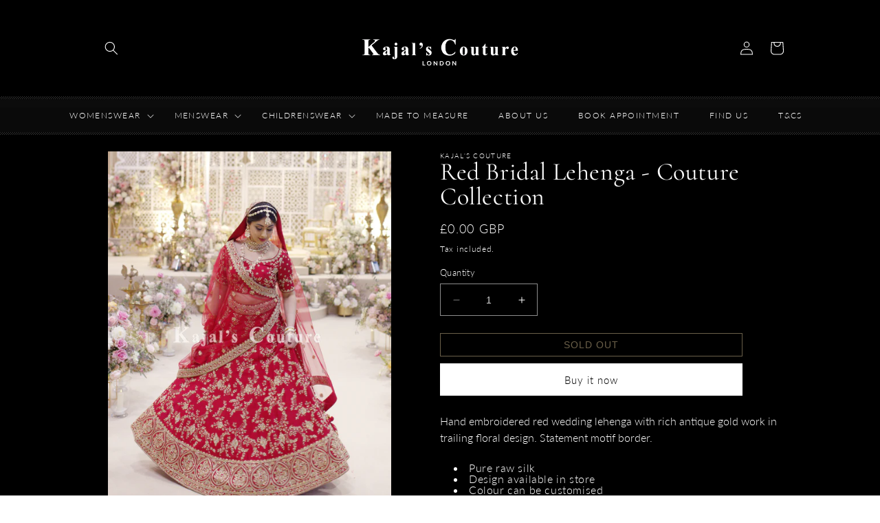

--- FILE ---
content_type: text/html; charset=utf-8
request_url: https://kajalscouture.co.uk/products/available-in-store
body_size: 27427
content:
<!doctype html>
<html class="no-js" lang="en">
  <head>
    <meta charset="utf-8">
    <meta http-equiv="X-UA-Compatible" content="IE=edge">
    <meta name="viewport" content="width=device-width,initial-scale=1">
    <meta name="theme-color" content="">
    <link rel="canonical" href="https://kajalscouture.co.uk/products/available-in-store">
    <link rel="preconnect" href="https://cdn.shopify.com" crossorigin><link rel="icon" type="image/png" href="//kajalscouture.co.uk/cdn/shop/files/KC_2022_LOGO_WHITE.png?crop=center&height=32&v=1702122692&width=32"><link rel="preconnect" href="https://fonts.shopifycdn.com" crossorigin><title>
      Red Bridal Lehenga - Couture Collection
 &ndash; Kajal&#39;s Couture</title>

    
      <meta name="description" content="Hand embroidered red wedding lehenga with rich antique gold work in trailing floral design. Statement motif border.  Pure raw silk Design available in store Colour can be customised  ">
    

    

<meta property="og:site_name" content="Kajal&#39;s Couture">
<meta property="og:url" content="https://kajalscouture.co.uk/products/available-in-store">
<meta property="og:title" content="Red Bridal Lehenga - Couture Collection">
<meta property="og:type" content="product">
<meta property="og:description" content="Hand embroidered red wedding lehenga with rich antique gold work in trailing floral design. Statement motif border.  Pure raw silk Design available in store Colour can be customised  "><meta property="og:image" content="http://kajalscouture.co.uk/cdn/shop/files/REDGOLD03_fb4a59a6-3f3f-434e-a459-489c479d40a8.jpg?v=1725360395">
  <meta property="og:image:secure_url" content="https://kajalscouture.co.uk/cdn/shop/files/REDGOLD03_fb4a59a6-3f3f-434e-a459-489c479d40a8.jpg?v=1725360395">
  <meta property="og:image:width" content="2048">
  <meta property="og:image:height" content="2731"><meta property="og:price:amount" content="0.00">
  <meta property="og:price:currency" content="GBP"><meta name="twitter:site" content="@kajalscouture"><meta name="twitter:card" content="summary_large_image">
<meta name="twitter:title" content="Red Bridal Lehenga - Couture Collection">
<meta name="twitter:description" content="Hand embroidered red wedding lehenga with rich antique gold work in trailing floral design. Statement motif border.  Pure raw silk Design available in store Colour can be customised  ">


    <script src="//kajalscouture.co.uk/cdn/shop/t/1/assets/constants.js?v=165488195745554878101676039961" defer="defer"></script>
    <script src="//kajalscouture.co.uk/cdn/shop/t/1/assets/pubsub.js?v=2921868252632587581676040006" defer="defer"></script>
    <script src="//kajalscouture.co.uk/cdn/shop/t/1/assets/global.js?v=85297797553816670871676039982" defer="defer"></script>
    <script>window.performance && window.performance.mark && window.performance.mark('shopify.content_for_header.start');</script><meta id="shopify-digital-wallet" name="shopify-digital-wallet" content="/71914225957/digital_wallets/dialog">
<link rel="alternate" type="application/json+oembed" href="https://kajalscouture.co.uk/products/available-in-store.oembed">
<script async="async" src="/checkouts/internal/preloads.js?locale=en-GB"></script>
<script id="shopify-features" type="application/json">{"accessToken":"8cb8bc20f8cea58d93a208bec430080e","betas":["rich-media-storefront-analytics"],"domain":"kajalscouture.co.uk","predictiveSearch":true,"shopId":71914225957,"locale":"en"}</script>
<script>var Shopify = Shopify || {};
Shopify.shop = "kajalscouture.myshopify.com";
Shopify.locale = "en";
Shopify.currency = {"active":"GBP","rate":"1.0"};
Shopify.country = "GB";
Shopify.theme = {"name":"Kajal's Couture","id":143353577765,"schema_name":"Dawn","schema_version":"8.0.0","theme_store_id":887,"role":"main"};
Shopify.theme.handle = "null";
Shopify.theme.style = {"id":null,"handle":null};
Shopify.cdnHost = "kajalscouture.co.uk/cdn";
Shopify.routes = Shopify.routes || {};
Shopify.routes.root = "/";</script>
<script type="module">!function(o){(o.Shopify=o.Shopify||{}).modules=!0}(window);</script>
<script>!function(o){function n(){var o=[];function n(){o.push(Array.prototype.slice.apply(arguments))}return n.q=o,n}var t=o.Shopify=o.Shopify||{};t.loadFeatures=n(),t.autoloadFeatures=n()}(window);</script>
<script id="shop-js-analytics" type="application/json">{"pageType":"product"}</script>
<script defer="defer" async type="module" src="//kajalscouture.co.uk/cdn/shopifycloud/shop-js/modules/v2/client.init-shop-cart-sync_dlpDe4U9.en.esm.js"></script>
<script defer="defer" async type="module" src="//kajalscouture.co.uk/cdn/shopifycloud/shop-js/modules/v2/chunk.common_FunKbpTJ.esm.js"></script>
<script type="module">
  await import("//kajalscouture.co.uk/cdn/shopifycloud/shop-js/modules/v2/client.init-shop-cart-sync_dlpDe4U9.en.esm.js");
await import("//kajalscouture.co.uk/cdn/shopifycloud/shop-js/modules/v2/chunk.common_FunKbpTJ.esm.js");

  window.Shopify.SignInWithShop?.initShopCartSync?.({"fedCMEnabled":true,"windoidEnabled":true});

</script>
<script id="__st">var __st={"a":71914225957,"offset":0,"reqid":"60464a76-36cc-4c0f-8374-4f7769eaf531-1765842368","pageurl":"kajalscouture.co.uk\/products\/available-in-store","u":"1a1df7ac456f","p":"product","rtyp":"product","rid":8995016180005};</script>
<script>window.ShopifyPaypalV4VisibilityTracking = true;</script>
<script id="captcha-bootstrap">!function(){'use strict';const t='contact',e='account',n='new_comment',o=[[t,t],['blogs',n],['comments',n],[t,'customer']],c=[[e,'customer_login'],[e,'guest_login'],[e,'recover_customer_password'],[e,'create_customer']],r=t=>t.map((([t,e])=>`form[action*='/${t}']:not([data-nocaptcha='true']) input[name='form_type'][value='${e}']`)).join(','),a=t=>()=>t?[...document.querySelectorAll(t)].map((t=>t.form)):[];function s(){const t=[...o],e=r(t);return a(e)}const i='password',u='form_key',d=['recaptcha-v3-token','g-recaptcha-response','h-captcha-response',i],f=()=>{try{return window.sessionStorage}catch{return}},m='__shopify_v',_=t=>t.elements[u];function p(t,e,n=!1){try{const o=window.sessionStorage,c=JSON.parse(o.getItem(e)),{data:r}=function(t){const{data:e,action:n}=t;return t[m]||n?{data:e,action:n}:{data:t,action:n}}(c);for(const[e,n]of Object.entries(r))t.elements[e]&&(t.elements[e].value=n);n&&o.removeItem(e)}catch(o){console.error('form repopulation failed',{error:o})}}const l='form_type',E='cptcha';function T(t){t.dataset[E]=!0}const w=window,h=w.document,L='Shopify',v='ce_forms',y='captcha';let A=!1;((t,e)=>{const n=(g='f06e6c50-85a8-45c8-87d0-21a2b65856fe',I='https://cdn.shopify.com/shopifycloud/storefront-forms-hcaptcha/ce_storefront_forms_captcha_hcaptcha.v1.5.2.iife.js',D={infoText:'Protected by hCaptcha',privacyText:'Privacy',termsText:'Terms'},(t,e,n)=>{const o=w[L][v],c=o.bindForm;if(c)return c(t,g,e,D).then(n);var r;o.q.push([[t,g,e,D],n]),r=I,A||(h.body.append(Object.assign(h.createElement('script'),{id:'captcha-provider',async:!0,src:r})),A=!0)});var g,I,D;w[L]=w[L]||{},w[L][v]=w[L][v]||{},w[L][v].q=[],w[L][y]=w[L][y]||{},w[L][y].protect=function(t,e){n(t,void 0,e),T(t)},Object.freeze(w[L][y]),function(t,e,n,w,h,L){const[v,y,A,g]=function(t,e,n){const i=e?o:[],u=t?c:[],d=[...i,...u],f=r(d),m=r(i),_=r(d.filter((([t,e])=>n.includes(e))));return[a(f),a(m),a(_),s()]}(w,h,L),I=t=>{const e=t.target;return e instanceof HTMLFormElement?e:e&&e.form},D=t=>v().includes(t);t.addEventListener('submit',(t=>{const e=I(t);if(!e)return;const n=D(e)&&!e.dataset.hcaptchaBound&&!e.dataset.recaptchaBound,o=_(e),c=g().includes(e)&&(!o||!o.value);(n||c)&&t.preventDefault(),c&&!n&&(function(t){try{if(!f())return;!function(t){const e=f();if(!e)return;const n=_(t);if(!n)return;const o=n.value;o&&e.removeItem(o)}(t);const e=Array.from(Array(32),(()=>Math.random().toString(36)[2])).join('');!function(t,e){_(t)||t.append(Object.assign(document.createElement('input'),{type:'hidden',name:u})),t.elements[u].value=e}(t,e),function(t,e){const n=f();if(!n)return;const o=[...t.querySelectorAll(`input[type='${i}']`)].map((({name:t})=>t)),c=[...d,...o],r={};for(const[a,s]of new FormData(t).entries())c.includes(a)||(r[a]=s);n.setItem(e,JSON.stringify({[m]:1,action:t.action,data:r}))}(t,e)}catch(e){console.error('failed to persist form',e)}}(e),e.submit())}));const S=(t,e)=>{t&&!t.dataset[E]&&(n(t,e.some((e=>e===t))),T(t))};for(const o of['focusin','change'])t.addEventListener(o,(t=>{const e=I(t);D(e)&&S(e,y())}));const B=e.get('form_key'),M=e.get(l),P=B&&M;t.addEventListener('DOMContentLoaded',(()=>{const t=y();if(P)for(const e of t)e.elements[l].value===M&&p(e,B);[...new Set([...A(),...v().filter((t=>'true'===t.dataset.shopifyCaptcha))])].forEach((e=>S(e,t)))}))}(h,new URLSearchParams(w.location.search),n,t,e,['guest_login'])})(!0,!0)}();</script>
<script integrity="sha256-52AcMU7V7pcBOXWImdc/TAGTFKeNjmkeM1Pvks/DTgc=" data-source-attribution="shopify.loadfeatures" defer="defer" src="//kajalscouture.co.uk/cdn/shopifycloud/storefront/assets/storefront/load_feature-81c60534.js" crossorigin="anonymous"></script>
<script data-source-attribution="shopify.dynamic_checkout.dynamic.init">var Shopify=Shopify||{};Shopify.PaymentButton=Shopify.PaymentButton||{isStorefrontPortableWallets:!0,init:function(){window.Shopify.PaymentButton.init=function(){};var t=document.createElement("script");t.src="https://kajalscouture.co.uk/cdn/shopifycloud/portable-wallets/latest/portable-wallets.en.js",t.type="module",document.head.appendChild(t)}};
</script>
<script data-source-attribution="shopify.dynamic_checkout.buyer_consent">
  function portableWalletsHideBuyerConsent(e){var t=document.getElementById("shopify-buyer-consent"),n=document.getElementById("shopify-subscription-policy-button");t&&n&&(t.classList.add("hidden"),t.setAttribute("aria-hidden","true"),n.removeEventListener("click",e))}function portableWalletsShowBuyerConsent(e){var t=document.getElementById("shopify-buyer-consent"),n=document.getElementById("shopify-subscription-policy-button");t&&n&&(t.classList.remove("hidden"),t.removeAttribute("aria-hidden"),n.addEventListener("click",e))}window.Shopify?.PaymentButton&&(window.Shopify.PaymentButton.hideBuyerConsent=portableWalletsHideBuyerConsent,window.Shopify.PaymentButton.showBuyerConsent=portableWalletsShowBuyerConsent);
</script>
<script>
  function portableWalletsCleanup(e){e&&e.src&&console.error("Failed to load portable wallets script "+e.src);var t=document.querySelectorAll("shopify-accelerated-checkout .shopify-payment-button__skeleton, shopify-accelerated-checkout-cart .wallet-cart-button__skeleton"),e=document.getElementById("shopify-buyer-consent");for(let e=0;e<t.length;e++)t[e].remove();e&&e.remove()}function portableWalletsNotLoadedAsModule(e){e instanceof ErrorEvent&&"string"==typeof e.message&&e.message.includes("import.meta")&&"string"==typeof e.filename&&e.filename.includes("portable-wallets")&&(window.removeEventListener("error",portableWalletsNotLoadedAsModule),window.Shopify.PaymentButton.failedToLoad=e,"loading"===document.readyState?document.addEventListener("DOMContentLoaded",window.Shopify.PaymentButton.init):window.Shopify.PaymentButton.init())}window.addEventListener("error",portableWalletsNotLoadedAsModule);
</script>

<script type="module" src="https://kajalscouture.co.uk/cdn/shopifycloud/portable-wallets/latest/portable-wallets.en.js" onError="portableWalletsCleanup(this)" crossorigin="anonymous"></script>
<script nomodule>
  document.addEventListener("DOMContentLoaded", portableWalletsCleanup);
</script>

<link id="shopify-accelerated-checkout-styles" rel="stylesheet" media="screen" href="https://kajalscouture.co.uk/cdn/shopifycloud/portable-wallets/latest/accelerated-checkout-backwards-compat.css" crossorigin="anonymous">
<style id="shopify-accelerated-checkout-cart">
        #shopify-buyer-consent {
  margin-top: 1em;
  display: inline-block;
  width: 100%;
}

#shopify-buyer-consent.hidden {
  display: none;
}

#shopify-subscription-policy-button {
  background: none;
  border: none;
  padding: 0;
  text-decoration: underline;
  font-size: inherit;
  cursor: pointer;
}

#shopify-subscription-policy-button::before {
  box-shadow: none;
}

      </style>
<script id="sections-script" data-sections="header,footer" defer="defer" src="//kajalscouture.co.uk/cdn/shop/t/1/compiled_assets/scripts.js?617"></script>
<script>window.performance && window.performance.mark && window.performance.mark('shopify.content_for_header.end');</script>


    <style data-shopify>
      @font-face {
  font-family: Lato;
  font-weight: 300;
  font-style: normal;
  font-display: swap;
  src: url("//kajalscouture.co.uk/cdn/fonts/lato/lato_n3.a7080ececf6191f1dd5b0cb021691ca9b855c876.woff2") format("woff2"),
       url("//kajalscouture.co.uk/cdn/fonts/lato/lato_n3.61e34b2ff7341f66543eb08e8c47eef9e1cde558.woff") format("woff");
}

      @font-face {
  font-family: Lato;
  font-weight: 700;
  font-style: normal;
  font-display: swap;
  src: url("//kajalscouture.co.uk/cdn/fonts/lato/lato_n7.900f219bc7337bc57a7a2151983f0a4a4d9d5dcf.woff2") format("woff2"),
       url("//kajalscouture.co.uk/cdn/fonts/lato/lato_n7.a55c60751adcc35be7c4f8a0313f9698598612ee.woff") format("woff");
}

      @font-face {
  font-family: Lato;
  font-weight: 300;
  font-style: italic;
  font-display: swap;
  src: url("//kajalscouture.co.uk/cdn/fonts/lato/lato_i3.d6f478a3beb94baebd09d08550010692d0969f6e.woff2") format("woff2"),
       url("//kajalscouture.co.uk/cdn/fonts/lato/lato_i3.881ba892942c15b0c0c25c0b311d6481b5311015.woff") format("woff");
}

      @font-face {
  font-family: Lato;
  font-weight: 700;
  font-style: italic;
  font-display: swap;
  src: url("//kajalscouture.co.uk/cdn/fonts/lato/lato_i7.16ba75868b37083a879b8dd9f2be44e067dfbf92.woff2") format("woff2"),
       url("//kajalscouture.co.uk/cdn/fonts/lato/lato_i7.4c07c2b3b7e64ab516aa2f2081d2bb0366b9dce8.woff") format("woff");
}

      @font-face {
  font-family: Cormorant;
  font-weight: 400;
  font-style: normal;
  font-display: swap;
  src: url("//kajalscouture.co.uk/cdn/fonts/cormorant/cormorant_n4.bd66e8e0031690b46374315bd1c15a17a8dcd450.woff2") format("woff2"),
       url("//kajalscouture.co.uk/cdn/fonts/cormorant/cormorant_n4.e5604516683cb4cc166c001f2ff5f387255e3b45.woff") format("woff");
}


      :root {
        --font-body-family: Lato, sans-serif;
        --font-body-style: normal;
        --font-body-weight: 300;
        --font-body-weight-bold: 600;

        --font-heading-family: Cormorant, serif;
        --font-heading-style: normal;
        --font-heading-weight: 400;

        --font-body-scale: 1.0;
        --font-heading-scale: 1.0;

        --color-base-text: 0, 0, 0;
        --color-shadow: 0, 0, 0;
        --color-base-background-1: 255, 255, 255;
        --color-base-background-2: 0, 0, 0;
        --color-base-solid-button-labels: 255, 255, 255;
        --color-base-outline-button-labels: 213, 191, 146;
        --color-base-accent-1: 0, 0, 0;
        --color-base-accent-2: 51, 79, 180;
        --payment-terms-background-color: #ffffff;

        --gradient-base-background-1: #ffffff;
        --gradient-base-background-2: #000000;
        --gradient-base-accent-1: #000000;
        --gradient-base-accent-2: #334fb4;

        --media-padding: px;
        --media-border-opacity: 0.0;
        --media-border-width: 0px;
        --media-radius: 0px;
        --media-shadow-opacity: 0.0;
        --media-shadow-horizontal-offset: 0px;
        --media-shadow-vertical-offset: 0px;
        --media-shadow-blur-radius: 5px;
        --media-shadow-visible: 0;

        --page-width: 110rem;
        --page-width-margin: 0rem;

        --product-card-image-padding: 0.0rem;
        --product-card-corner-radius: 0.0rem;
        --product-card-text-alignment: left;
        --product-card-border-width: 0.2rem;
        --product-card-border-opacity: 0.1;
        --product-card-shadow-opacity: 0.0;
        --product-card-shadow-visible: 0;
        --product-card-shadow-horizontal-offset: 0.0rem;
        --product-card-shadow-vertical-offset: 0.4rem;
        --product-card-shadow-blur-radius: 0.5rem;

        --collection-card-image-padding: 0.0rem;
        --collection-card-corner-radius: 0.0rem;
        --collection-card-text-alignment: left;
        --collection-card-border-width: 0.2rem;
        --collection-card-border-opacity: 0.1;
        --collection-card-shadow-opacity: 0.0;
        --collection-card-shadow-visible: 0;
        --collection-card-shadow-horizontal-offset: 0.0rem;
        --collection-card-shadow-vertical-offset: 0.4rem;
        --collection-card-shadow-blur-radius: 0.5rem;

        --blog-card-image-padding: 0.0rem;
        --blog-card-corner-radius: 0.0rem;
        --blog-card-text-alignment: left;
        --blog-card-border-width: 0.0rem;
        --blog-card-border-opacity: 0.1;
        --blog-card-shadow-opacity: 0.0;
        --blog-card-shadow-visible: 0;
        --blog-card-shadow-horizontal-offset: 0.0rem;
        --blog-card-shadow-vertical-offset: 0.4rem;
        --blog-card-shadow-blur-radius: 0.5rem;

        --badge-corner-radius: 4.0rem;

        --popup-border-width: 1px;
        --popup-border-opacity: 0.1;
        --popup-corner-radius: 0px;
        --popup-shadow-opacity: 0.0;
        --popup-shadow-horizontal-offset: 0px;
        --popup-shadow-vertical-offset: 4px;
        --popup-shadow-blur-radius: 5px;

        --drawer-border-width: 1px;
        --drawer-border-opacity: 0.1;
        --drawer-shadow-opacity: 0.0;
        --drawer-shadow-horizontal-offset: 0px;
        --drawer-shadow-vertical-offset: 4px;
        --drawer-shadow-blur-radius: 5px;

        --spacing-sections-desktop: 0px;
        --spacing-sections-mobile: 0px;

        --grid-desktop-vertical-spacing: 8px;
        --grid-desktop-horizontal-spacing: 8px;
        --grid-mobile-vertical-spacing: 4px;
        --grid-mobile-horizontal-spacing: 4px;

        --text-boxes-border-opacity: 0.1;
        --text-boxes-border-width: 0px;
        --text-boxes-radius: 0px;
        --text-boxes-shadow-opacity: 0.0;
        --text-boxes-shadow-visible: 0;
        --text-boxes-shadow-horizontal-offset: 0px;
        --text-boxes-shadow-vertical-offset: 4px;
        --text-boxes-shadow-blur-radius: 5px;

        --buttons-radius: 0px;
        --buttons-radius-outset: 0px;
        --buttons-border-width: 1px;
        --buttons-border-opacity: 1.0;
        --buttons-shadow-opacity: 0.0;
        --buttons-shadow-visible: 0;
        --buttons-shadow-horizontal-offset: 0px;
        --buttons-shadow-vertical-offset: 4px;
        --buttons-shadow-blur-radius: 5px;
        --buttons-border-offset: 0px;

        --inputs-radius: 0px;
        --inputs-border-width: 1px;
        --inputs-border-opacity: 0.55;
        --inputs-shadow-opacity: 0.0;
        --inputs-shadow-horizontal-offset: 0px;
        --inputs-margin-offset: 0px;
        --inputs-shadow-vertical-offset: 4px;
        --inputs-shadow-blur-radius: 5px;
        --inputs-radius-outset: 0px;

        --variant-pills-radius: 40px;
        --variant-pills-border-width: 1px;
        --variant-pills-border-opacity: 0.55;
        --variant-pills-shadow-opacity: 0.0;
        --variant-pills-shadow-horizontal-offset: 0px;
        --variant-pills-shadow-vertical-offset: 4px;
        --variant-pills-shadow-blur-radius: 5px;
      }

      *,
      *::before,
      *::after {
        box-sizing: inherit;
      }

      html {
        box-sizing: border-box;
        font-size: calc(var(--font-body-scale) * 62.5%);
        height: 100%;
      }

      body {
        display: grid;
        grid-template-rows: auto auto 1fr auto;
        grid-template-columns: 100%;
        min-height: 100%;
        margin: 0;
        font-size: 1.5rem;
        letter-spacing: 0.06rem;
        line-height: calc(1 + 0.8 / var(--font-body-scale));
        font-family: var(--font-body-family);
        font-style: var(--font-body-style);
        font-weight: var(--font-body-weight);
      }

      @media screen and (min-width: 750px) {
        body {
          font-size: 1.6rem;
        }
      }
    </style>

    <link href="//kajalscouture.co.uk/cdn/shop/t/1/assets/base.css?v=107902032350654687721676550097" rel="stylesheet" type="text/css" media="all" />
    <link href="//kajalscouture.co.uk/cdn/shop/t/1/assets/custom.css?v=26935428237128572451677142247" rel="stylesheet" type="text/css" media="all" />
<link rel="preload" as="font" href="//kajalscouture.co.uk/cdn/fonts/lato/lato_n3.a7080ececf6191f1dd5b0cb021691ca9b855c876.woff2" type="font/woff2" crossorigin><link rel="preload" as="font" href="//kajalscouture.co.uk/cdn/fonts/cormorant/cormorant_n4.bd66e8e0031690b46374315bd1c15a17a8dcd450.woff2" type="font/woff2" crossorigin><script>document.documentElement.className = document.documentElement.className.replace('no-js', 'js');
    if (Shopify.designMode) {
      document.documentElement.classList.add('shopify-design-mode');
    }
    </script>
  <!-- BEGIN app block: shopify://apps/hulk-form-builder/blocks/app-embed/b6b8dd14-356b-4725-a4ed-77232212b3c3 --><!-- BEGIN app snippet: hulkapps-formbuilder-theme-ext --><script type="text/javascript">
  
  if (typeof window.formbuilder_customer != "object") {
        window.formbuilder_customer = {}
  }

  window.hulkFormBuilder = {
    form_data: {},
    shop_data: {"shop_Swe8OeBv9KES1Bg8SOiUDA":{"shop_uuid":"Swe8OeBv9KES1Bg8SOiUDA","shop_timezone":"Etc\/UTC","shop_id":81042,"shop_is_after_submit_enabled":true,"shop_shopify_plan":"basic","shop_shopify_domain":"kajalscouture.myshopify.com","shop_remove_watermark":false,"shop_created_at":"2023-03-28T09:53:32.131Z","is_skip_metafield":false,"shop_deleted":false,"shop_disabled":false}},
    settings_data: {"shop_settings":{"shop_customise_msgs":[],"default_customise_msgs":{"is_required":"is required","thank_you":"Thank you! The form was submitted successfully.","processing":"Processing...","valid_data":"Please provide valid data","valid_email":"Provide valid email format","valid_tags":"HTML Tags are not allowed","valid_phone":"Provide valid phone number","valid_captcha":"Please provide valid captcha response","valid_url":"Provide valid URL","only_number_alloud":"Provide valid number in","number_less":"must be less than","number_more":"must be more than","image_must_less":"Image must be less than 20MB","image_number":"Images allowed","image_extension":"Invalid extension! Please provide image file","error_image_upload":"Error in image upload. Please try again.","error_file_upload":"Error in file upload. Please try again.","your_response":"Your response","error_form_submit":"Error occur.Please try again after sometime.","email_submitted":"Form with this email is already submitted","invalid_email_by_zerobounce":"The email address you entered appears to be invalid. Please check it and try again.","download_file":"Download file","card_details_invalid":"Your card details are invalid","card_details":"Card details","please_enter_card_details":"Please enter card details","card_number":"Card number","exp_mm":"Exp MM","exp_yy":"Exp YY","crd_cvc":"CVV","payment_value":"Payment amount","please_enter_payment_amount":"Please enter payment amount","address1":"Address line 1","address2":"Address line 2","city":"City","province":"Province","zipcode":"Zip code","country":"Country","blocked_domain":"This form does not accept addresses from","file_must_less":"File must be less than 20MB","file_extension":"Invalid extension! Please provide file","only_file_number_alloud":"files allowed","previous":"Previous","next":"Next","must_have_a_input":"Please enter at least one field.","please_enter_required_data":"Please enter required data","atleast_one_special_char":"Include at least one special character","atleast_one_lowercase_char":"Include at least one lowercase character","atleast_one_uppercase_char":"Include at least one uppercase character","atleast_one_number":"Include at least one number","must_have_8_chars":"Must have 8 characters long","be_between_8_and_12_chars":"Be between 8 and 12 characters long","please_select":"Please Select","phone_submitted":"Form with this phone number is already submitted","user_res_parse_error":"Error while submitting the form","valid_same_values":"values must be same","product_choice_clear_selection":"Clear Selection","picture_choice_clear_selection":"Clear Selection","remove_all_for_file_image_upload":"Remove All","invalid_file_type_for_image_upload":"You can't upload files of this type.","invalid_file_type_for_signature_upload":"You can't upload files of this type.","max_files_exceeded_for_file_upload":"You can not upload any more files.","max_files_exceeded_for_image_upload":"You can not upload any more files.","file_already_exist":"File already uploaded","max_limit_exceed":"You have added the maximum number of text fields.","cancel_upload_for_file_upload":"Cancel upload","cancel_upload_for_image_upload":"Cancel upload","cancel_upload_for_signature_upload":"Cancel upload"},"shop_blocked_domains":[]}},
    features_data: {"shop_plan_features":{"shop_plan_features":["unlimited-forms","full-design-customization","export-form-submissions","multiple-recipients-for-form-submissions","multiple-admin-notifications","enable-captcha","unlimited-file-uploads","save-submitted-form-data","set-auto-response-message","conditional-logic","form-banner","save-as-draft-facility","include-user-response-in-admin-email","disable-form-submission","file-upload"]}},
    shop: null,
    shop_id: null,
    plan_features: null,
    validateDoubleQuotes: false,
    assets: {
      extraFunctions: "https://cdn.shopify.com/extensions/019b01cf-6171-7f09-845a-55a60d51bbd3/form-builder-by-hulkapps-49/assets/extra-functions.js",
      extraStyles: "https://cdn.shopify.com/extensions/019b01cf-6171-7f09-845a-55a60d51bbd3/form-builder-by-hulkapps-49/assets/extra-styles.css",
      bootstrapStyles: "https://cdn.shopify.com/extensions/019b01cf-6171-7f09-845a-55a60d51bbd3/form-builder-by-hulkapps-49/assets/theme-app-extension-bootstrap.css"
    },
    translations: {
      htmlTagNotAllowed: "HTML Tags are not allowed",
      sqlQueryNotAllowed: "SQL Queries are not allowed",
      doubleQuoteNotAllowed: "Double quotes are not allowed",
      vorwerkHttpWwwNotAllowed: "The words \u0026#39;http\u0026#39; and \u0026#39;www\u0026#39; are not allowed. Please remove them and try again.",
      maxTextFieldsReached: "You have added the maximum number of text fields.",
      avoidNegativeWords: "Avoid negative words: Don\u0026#39;t use negative words in your contact message.",
      customDesignOnly: "This form is for custom designs requests. For general inquiries please contact our team at info@stagheaddesigns.com",
      zerobounceApiErrorMsg: "We couldn\u0026#39;t verify your email due to a technical issue. Please try again later.",
    }

  }

  

  window.FbThemeAppExtSettingsHash = {}
  
</script><!-- END app snippet --><!-- END app block --><script src="https://cdn.shopify.com/extensions/019b01cf-6171-7f09-845a-55a60d51bbd3/form-builder-by-hulkapps-49/assets/form-builder-script.js" type="text/javascript" defer="defer"></script>
<link href="https://monorail-edge.shopifysvc.com" rel="dns-prefetch">
<script>(function(){if ("sendBeacon" in navigator && "performance" in window) {try {var session_token_from_headers = performance.getEntriesByType('navigation')[0].serverTiming.find(x => x.name == '_s').description;} catch {var session_token_from_headers = undefined;}var session_cookie_matches = document.cookie.match(/_shopify_s=([^;]*)/);var session_token_from_cookie = session_cookie_matches && session_cookie_matches.length === 2 ? session_cookie_matches[1] : "";var session_token = session_token_from_headers || session_token_from_cookie || "";function handle_abandonment_event(e) {var entries = performance.getEntries().filter(function(entry) {return /monorail-edge.shopifysvc.com/.test(entry.name);});if (!window.abandonment_tracked && entries.length === 0) {window.abandonment_tracked = true;var currentMs = Date.now();var navigation_start = performance.timing.navigationStart;var payload = {shop_id: 71914225957,url: window.location.href,navigation_start,duration: currentMs - navigation_start,session_token,page_type: "product"};window.navigator.sendBeacon("https://monorail-edge.shopifysvc.com/v1/produce", JSON.stringify({schema_id: "online_store_buyer_site_abandonment/1.1",payload: payload,metadata: {event_created_at_ms: currentMs,event_sent_at_ms: currentMs}}));}}window.addEventListener('pagehide', handle_abandonment_event);}}());</script>
<script id="web-pixels-manager-setup">(function e(e,d,r,n,o){if(void 0===o&&(o={}),!Boolean(null===(a=null===(i=window.Shopify)||void 0===i?void 0:i.analytics)||void 0===a?void 0:a.replayQueue)){var i,a;window.Shopify=window.Shopify||{};var t=window.Shopify;t.analytics=t.analytics||{};var s=t.analytics;s.replayQueue=[],s.publish=function(e,d,r){return s.replayQueue.push([e,d,r]),!0};try{self.performance.mark("wpm:start")}catch(e){}var l=function(){var e={modern:/Edge?\/(1{2}[4-9]|1[2-9]\d|[2-9]\d{2}|\d{4,})\.\d+(\.\d+|)|Firefox\/(1{2}[4-9]|1[2-9]\d|[2-9]\d{2}|\d{4,})\.\d+(\.\d+|)|Chrom(ium|e)\/(9{2}|\d{3,})\.\d+(\.\d+|)|(Maci|X1{2}).+ Version\/(15\.\d+|(1[6-9]|[2-9]\d|\d{3,})\.\d+)([,.]\d+|)( \(\w+\)|)( Mobile\/\w+|) Safari\/|Chrome.+OPR\/(9{2}|\d{3,})\.\d+\.\d+|(CPU[ +]OS|iPhone[ +]OS|CPU[ +]iPhone|CPU IPhone OS|CPU iPad OS)[ +]+(15[._]\d+|(1[6-9]|[2-9]\d|\d{3,})[._]\d+)([._]\d+|)|Android:?[ /-](13[3-9]|1[4-9]\d|[2-9]\d{2}|\d{4,})(\.\d+|)(\.\d+|)|Android.+Firefox\/(13[5-9]|1[4-9]\d|[2-9]\d{2}|\d{4,})\.\d+(\.\d+|)|Android.+Chrom(ium|e)\/(13[3-9]|1[4-9]\d|[2-9]\d{2}|\d{4,})\.\d+(\.\d+|)|SamsungBrowser\/([2-9]\d|\d{3,})\.\d+/,legacy:/Edge?\/(1[6-9]|[2-9]\d|\d{3,})\.\d+(\.\d+|)|Firefox\/(5[4-9]|[6-9]\d|\d{3,})\.\d+(\.\d+|)|Chrom(ium|e)\/(5[1-9]|[6-9]\d|\d{3,})\.\d+(\.\d+|)([\d.]+$|.*Safari\/(?![\d.]+ Edge\/[\d.]+$))|(Maci|X1{2}).+ Version\/(10\.\d+|(1[1-9]|[2-9]\d|\d{3,})\.\d+)([,.]\d+|)( \(\w+\)|)( Mobile\/\w+|) Safari\/|Chrome.+OPR\/(3[89]|[4-9]\d|\d{3,})\.\d+\.\d+|(CPU[ +]OS|iPhone[ +]OS|CPU[ +]iPhone|CPU IPhone OS|CPU iPad OS)[ +]+(10[._]\d+|(1[1-9]|[2-9]\d|\d{3,})[._]\d+)([._]\d+|)|Android:?[ /-](13[3-9]|1[4-9]\d|[2-9]\d{2}|\d{4,})(\.\d+|)(\.\d+|)|Mobile Safari.+OPR\/([89]\d|\d{3,})\.\d+\.\d+|Android.+Firefox\/(13[5-9]|1[4-9]\d|[2-9]\d{2}|\d{4,})\.\d+(\.\d+|)|Android.+Chrom(ium|e)\/(13[3-9]|1[4-9]\d|[2-9]\d{2}|\d{4,})\.\d+(\.\d+|)|Android.+(UC? ?Browser|UCWEB|U3)[ /]?(15\.([5-9]|\d{2,})|(1[6-9]|[2-9]\d|\d{3,})\.\d+)\.\d+|SamsungBrowser\/(5\.\d+|([6-9]|\d{2,})\.\d+)|Android.+MQ{2}Browser\/(14(\.(9|\d{2,})|)|(1[5-9]|[2-9]\d|\d{3,})(\.\d+|))(\.\d+|)|K[Aa][Ii]OS\/(3\.\d+|([4-9]|\d{2,})\.\d+)(\.\d+|)/},d=e.modern,r=e.legacy,n=navigator.userAgent;return n.match(d)?"modern":n.match(r)?"legacy":"unknown"}(),u="modern"===l?"modern":"legacy",c=(null!=n?n:{modern:"",legacy:""})[u],f=function(e){return[e.baseUrl,"/wpm","/b",e.hashVersion,"modern"===e.buildTarget?"m":"l",".js"].join("")}({baseUrl:d,hashVersion:r,buildTarget:u}),m=function(e){var d=e.version,r=e.bundleTarget,n=e.surface,o=e.pageUrl,i=e.monorailEndpoint;return{emit:function(e){var a=e.status,t=e.errorMsg,s=(new Date).getTime(),l=JSON.stringify({metadata:{event_sent_at_ms:s},events:[{schema_id:"web_pixels_manager_load/3.1",payload:{version:d,bundle_target:r,page_url:o,status:a,surface:n,error_msg:t},metadata:{event_created_at_ms:s}}]});if(!i)return console&&console.warn&&console.warn("[Web Pixels Manager] No Monorail endpoint provided, skipping logging."),!1;try{return self.navigator.sendBeacon.bind(self.navigator)(i,l)}catch(e){}var u=new XMLHttpRequest;try{return u.open("POST",i,!0),u.setRequestHeader("Content-Type","text/plain"),u.send(l),!0}catch(e){return console&&console.warn&&console.warn("[Web Pixels Manager] Got an unhandled error while logging to Monorail."),!1}}}}({version:r,bundleTarget:l,surface:e.surface,pageUrl:self.location.href,monorailEndpoint:e.monorailEndpoint});try{o.browserTarget=l,function(e){var d=e.src,r=e.async,n=void 0===r||r,o=e.onload,i=e.onerror,a=e.sri,t=e.scriptDataAttributes,s=void 0===t?{}:t,l=document.createElement("script"),u=document.querySelector("head"),c=document.querySelector("body");if(l.async=n,l.src=d,a&&(l.integrity=a,l.crossOrigin="anonymous"),s)for(var f in s)if(Object.prototype.hasOwnProperty.call(s,f))try{l.dataset[f]=s[f]}catch(e){}if(o&&l.addEventListener("load",o),i&&l.addEventListener("error",i),u)u.appendChild(l);else{if(!c)throw new Error("Did not find a head or body element to append the script");c.appendChild(l)}}({src:f,async:!0,onload:function(){if(!function(){var e,d;return Boolean(null===(d=null===(e=window.Shopify)||void 0===e?void 0:e.analytics)||void 0===d?void 0:d.initialized)}()){var d=window.webPixelsManager.init(e)||void 0;if(d){var r=window.Shopify.analytics;r.replayQueue.forEach((function(e){var r=e[0],n=e[1],o=e[2];d.publishCustomEvent(r,n,o)})),r.replayQueue=[],r.publish=d.publishCustomEvent,r.visitor=d.visitor,r.initialized=!0}}},onerror:function(){return m.emit({status:"failed",errorMsg:"".concat(f," has failed to load")})},sri:function(e){var d=/^sha384-[A-Za-z0-9+/=]+$/;return"string"==typeof e&&d.test(e)}(c)?c:"",scriptDataAttributes:o}),m.emit({status:"loading"})}catch(e){m.emit({status:"failed",errorMsg:(null==e?void 0:e.message)||"Unknown error"})}}})({shopId: 71914225957,storefrontBaseUrl: "https://kajalscouture.co.uk",extensionsBaseUrl: "https://extensions.shopifycdn.com/cdn/shopifycloud/web-pixels-manager",monorailEndpoint: "https://monorail-edge.shopifysvc.com/unstable/produce_batch",surface: "storefront-renderer",enabledBetaFlags: ["2dca8a86"],webPixelsConfigList: [{"id":"shopify-app-pixel","configuration":"{}","eventPayloadVersion":"v1","runtimeContext":"STRICT","scriptVersion":"0450","apiClientId":"shopify-pixel","type":"APP","privacyPurposes":["ANALYTICS","MARKETING"]},{"id":"shopify-custom-pixel","eventPayloadVersion":"v1","runtimeContext":"LAX","scriptVersion":"0450","apiClientId":"shopify-pixel","type":"CUSTOM","privacyPurposes":["ANALYTICS","MARKETING"]}],isMerchantRequest: false,initData: {"shop":{"name":"Kajal's Couture","paymentSettings":{"currencyCode":"GBP"},"myshopifyDomain":"kajalscouture.myshopify.com","countryCode":"GB","storefrontUrl":"https:\/\/kajalscouture.co.uk"},"customer":null,"cart":null,"checkout":null,"productVariants":[{"price":{"amount":0.0,"currencyCode":"GBP"},"product":{"title":"Red Bridal Lehenga - Couture Collection","vendor":"Kajal's Couture","id":"8995016180005","untranslatedTitle":"Red Bridal Lehenga - Couture Collection","url":"\/products\/available-in-store","type":"lengha"},"id":"47765184348453","image":{"src":"\/\/kajalscouture.co.uk\/cdn\/shop\/files\/REDGOLD03_fb4a59a6-3f3f-434e-a459-489c479d40a8.jpg?v=1725360395"},"sku":"","title":"Default Title","untranslatedTitle":"Default Title"}],"purchasingCompany":null},},"https://kajalscouture.co.uk/cdn","ae1676cfwd2530674p4253c800m34e853cb",{"modern":"","legacy":""},{"shopId":"71914225957","storefrontBaseUrl":"https:\/\/kajalscouture.co.uk","extensionBaseUrl":"https:\/\/extensions.shopifycdn.com\/cdn\/shopifycloud\/web-pixels-manager","surface":"storefront-renderer","enabledBetaFlags":"[\"2dca8a86\"]","isMerchantRequest":"false","hashVersion":"ae1676cfwd2530674p4253c800m34e853cb","publish":"custom","events":"[[\"page_viewed\",{}],[\"product_viewed\",{\"productVariant\":{\"price\":{\"amount\":0.0,\"currencyCode\":\"GBP\"},\"product\":{\"title\":\"Red Bridal Lehenga - Couture Collection\",\"vendor\":\"Kajal's Couture\",\"id\":\"8995016180005\",\"untranslatedTitle\":\"Red Bridal Lehenga - Couture Collection\",\"url\":\"\/products\/available-in-store\",\"type\":\"lengha\"},\"id\":\"47765184348453\",\"image\":{\"src\":\"\/\/kajalscouture.co.uk\/cdn\/shop\/files\/REDGOLD03_fb4a59a6-3f3f-434e-a459-489c479d40a8.jpg?v=1725360395\"},\"sku\":\"\",\"title\":\"Default Title\",\"untranslatedTitle\":\"Default Title\"}}]]"});</script><script>
  window.ShopifyAnalytics = window.ShopifyAnalytics || {};
  window.ShopifyAnalytics.meta = window.ShopifyAnalytics.meta || {};
  window.ShopifyAnalytics.meta.currency = 'GBP';
  var meta = {"product":{"id":8995016180005,"gid":"gid:\/\/shopify\/Product\/8995016180005","vendor":"Kajal's Couture","type":"lengha","variants":[{"id":47765184348453,"price":0,"name":"Red Bridal Lehenga - Couture Collection","public_title":null,"sku":""}],"remote":false},"page":{"pageType":"product","resourceType":"product","resourceId":8995016180005}};
  for (var attr in meta) {
    window.ShopifyAnalytics.meta[attr] = meta[attr];
  }
</script>
<script class="analytics">
  (function () {
    var customDocumentWrite = function(content) {
      var jquery = null;

      if (window.jQuery) {
        jquery = window.jQuery;
      } else if (window.Checkout && window.Checkout.$) {
        jquery = window.Checkout.$;
      }

      if (jquery) {
        jquery('body').append(content);
      }
    };

    var hasLoggedConversion = function(token) {
      if (token) {
        return document.cookie.indexOf('loggedConversion=' + token) !== -1;
      }
      return false;
    }

    var setCookieIfConversion = function(token) {
      if (token) {
        var twoMonthsFromNow = new Date(Date.now());
        twoMonthsFromNow.setMonth(twoMonthsFromNow.getMonth() + 2);

        document.cookie = 'loggedConversion=' + token + '; expires=' + twoMonthsFromNow;
      }
    }

    var trekkie = window.ShopifyAnalytics.lib = window.trekkie = window.trekkie || [];
    if (trekkie.integrations) {
      return;
    }
    trekkie.methods = [
      'identify',
      'page',
      'ready',
      'track',
      'trackForm',
      'trackLink'
    ];
    trekkie.factory = function(method) {
      return function() {
        var args = Array.prototype.slice.call(arguments);
        args.unshift(method);
        trekkie.push(args);
        return trekkie;
      };
    };
    for (var i = 0; i < trekkie.methods.length; i++) {
      var key = trekkie.methods[i];
      trekkie[key] = trekkie.factory(key);
    }
    trekkie.load = function(config) {
      trekkie.config = config || {};
      trekkie.config.initialDocumentCookie = document.cookie;
      var first = document.getElementsByTagName('script')[0];
      var script = document.createElement('script');
      script.type = 'text/javascript';
      script.onerror = function(e) {
        var scriptFallback = document.createElement('script');
        scriptFallback.type = 'text/javascript';
        scriptFallback.onerror = function(error) {
                var Monorail = {
      produce: function produce(monorailDomain, schemaId, payload) {
        var currentMs = new Date().getTime();
        var event = {
          schema_id: schemaId,
          payload: payload,
          metadata: {
            event_created_at_ms: currentMs,
            event_sent_at_ms: currentMs
          }
        };
        return Monorail.sendRequest("https://" + monorailDomain + "/v1/produce", JSON.stringify(event));
      },
      sendRequest: function sendRequest(endpointUrl, payload) {
        // Try the sendBeacon API
        if (window && window.navigator && typeof window.navigator.sendBeacon === 'function' && typeof window.Blob === 'function' && !Monorail.isIos12()) {
          var blobData = new window.Blob([payload], {
            type: 'text/plain'
          });

          if (window.navigator.sendBeacon(endpointUrl, blobData)) {
            return true;
          } // sendBeacon was not successful

        } // XHR beacon

        var xhr = new XMLHttpRequest();

        try {
          xhr.open('POST', endpointUrl);
          xhr.setRequestHeader('Content-Type', 'text/plain');
          xhr.send(payload);
        } catch (e) {
          console.log(e);
        }

        return false;
      },
      isIos12: function isIos12() {
        return window.navigator.userAgent.lastIndexOf('iPhone; CPU iPhone OS 12_') !== -1 || window.navigator.userAgent.lastIndexOf('iPad; CPU OS 12_') !== -1;
      }
    };
    Monorail.produce('monorail-edge.shopifysvc.com',
      'trekkie_storefront_load_errors/1.1',
      {shop_id: 71914225957,
      theme_id: 143353577765,
      app_name: "storefront",
      context_url: window.location.href,
      source_url: "//kajalscouture.co.uk/cdn/s/trekkie.storefront.1a0636ab3186d698599065cb6ce9903ebacdd71a.min.js"});

        };
        scriptFallback.async = true;
        scriptFallback.src = '//kajalscouture.co.uk/cdn/s/trekkie.storefront.1a0636ab3186d698599065cb6ce9903ebacdd71a.min.js';
        first.parentNode.insertBefore(scriptFallback, first);
      };
      script.async = true;
      script.src = '//kajalscouture.co.uk/cdn/s/trekkie.storefront.1a0636ab3186d698599065cb6ce9903ebacdd71a.min.js';
      first.parentNode.insertBefore(script, first);
    };
    trekkie.load(
      {"Trekkie":{"appName":"storefront","development":false,"defaultAttributes":{"shopId":71914225957,"isMerchantRequest":null,"themeId":143353577765,"themeCityHash":"4857407402100968713","contentLanguage":"en","currency":"GBP","eventMetadataId":"621b502f-5051-43e7-9b03-2017f34b5e43"},"isServerSideCookieWritingEnabled":true,"monorailRegion":"shop_domain"},"Session Attribution":{},"S2S":{"facebookCapiEnabled":false,"source":"trekkie-storefront-renderer","apiClientId":580111}}
    );

    var loaded = false;
    trekkie.ready(function() {
      if (loaded) return;
      loaded = true;

      window.ShopifyAnalytics.lib = window.trekkie;

      var originalDocumentWrite = document.write;
      document.write = customDocumentWrite;
      try { window.ShopifyAnalytics.merchantGoogleAnalytics.call(this); } catch(error) {};
      document.write = originalDocumentWrite;

      window.ShopifyAnalytics.lib.page(null,{"pageType":"product","resourceType":"product","resourceId":8995016180005,"shopifyEmitted":true});

      var match = window.location.pathname.match(/checkouts\/(.+)\/(thank_you|post_purchase)/)
      var token = match? match[1]: undefined;
      if (!hasLoggedConversion(token)) {
        setCookieIfConversion(token);
        window.ShopifyAnalytics.lib.track("Viewed Product",{"currency":"GBP","variantId":47765184348453,"productId":8995016180005,"productGid":"gid:\/\/shopify\/Product\/8995016180005","name":"Red Bridal Lehenga - Couture Collection","price":"0.00","sku":"","brand":"Kajal's Couture","variant":null,"category":"lengha","nonInteraction":true,"remote":false},undefined,undefined,{"shopifyEmitted":true});
      window.ShopifyAnalytics.lib.track("monorail:\/\/trekkie_storefront_viewed_product\/1.1",{"currency":"GBP","variantId":47765184348453,"productId":8995016180005,"productGid":"gid:\/\/shopify\/Product\/8995016180005","name":"Red Bridal Lehenga - Couture Collection","price":"0.00","sku":"","brand":"Kajal's Couture","variant":null,"category":"lengha","nonInteraction":true,"remote":false,"referer":"https:\/\/kajalscouture.co.uk\/products\/available-in-store"});
      }
    });


        var eventsListenerScript = document.createElement('script');
        eventsListenerScript.async = true;
        eventsListenerScript.src = "//kajalscouture.co.uk/cdn/shopifycloud/storefront/assets/shop_events_listener-3da45d37.js";
        document.getElementsByTagName('head')[0].appendChild(eventsListenerScript);

})();</script>
<script
  defer
  src="https://kajalscouture.co.uk/cdn/shopifycloud/perf-kit/shopify-perf-kit-2.1.2.min.js"
  data-application="storefront-renderer"
  data-shop-id="71914225957"
  data-render-region="gcp-us-east1"
  data-page-type="product"
  data-theme-instance-id="143353577765"
  data-theme-name="Dawn"
  data-theme-version="8.0.0"
  data-monorail-region="shop_domain"
  data-resource-timing-sampling-rate="10"
  data-shs="true"
  data-shs-beacon="true"
  data-shs-export-with-fetch="true"
  data-shs-logs-sample-rate="1"
  data-shs-beacon-endpoint="https://kajalscouture.co.uk/api/collect"
></script>
</head>

  <body class="gradient">
    <a class="skip-to-content-link button visually-hidden" href="#MainContent">
      Skip to content
    </a><!-- BEGIN sections: header-group -->
<div id="shopify-section-sections--17827275505957__header" class="shopify-section shopify-section-group-header-group section-header"><link rel="stylesheet" href="//kajalscouture.co.uk/cdn/shop/t/1/assets/component-list-menu.css?v=151968516119678728991676039988" media="print" onload="this.media='all'">
<link rel="stylesheet" href="//kajalscouture.co.uk/cdn/shop/t/1/assets/component-search.css?v=184225813856820874251676039967" media="print" onload="this.media='all'">
<link rel="stylesheet" href="//kajalscouture.co.uk/cdn/shop/t/1/assets/component-menu-drawer.css?v=182311192829367774911676039972" media="print" onload="this.media='all'">
<link rel="stylesheet" href="//kajalscouture.co.uk/cdn/shop/t/1/assets/component-cart-notification.css?v=137625604348931474661676039963" media="print" onload="this.media='all'">
<link rel="stylesheet" href="//kajalscouture.co.uk/cdn/shop/t/1/assets/component-cart-items.css?v=23917223812499722491676040005" media="print" onload="this.media='all'"><noscript><link href="//kajalscouture.co.uk/cdn/shop/t/1/assets/component-list-menu.css?v=151968516119678728991676039988" rel="stylesheet" type="text/css" media="all" /></noscript>
<noscript><link href="//kajalscouture.co.uk/cdn/shop/t/1/assets/component-search.css?v=184225813856820874251676039967" rel="stylesheet" type="text/css" media="all" /></noscript>
<noscript><link href="//kajalscouture.co.uk/cdn/shop/t/1/assets/component-menu-drawer.css?v=182311192829367774911676039972" rel="stylesheet" type="text/css" media="all" /></noscript>
<noscript><link href="//kajalscouture.co.uk/cdn/shop/t/1/assets/component-cart-notification.css?v=137625604348931474661676039963" rel="stylesheet" type="text/css" media="all" /></noscript>
<noscript><link href="//kajalscouture.co.uk/cdn/shop/t/1/assets/component-cart-items.css?v=23917223812499722491676040005" rel="stylesheet" type="text/css" media="all" /></noscript>

<style>
  header-drawer {
    justify-self: start;
    margin-left: -1.2rem;
  }

  .header__heading-logo {
    max-width: 260px;
  }@media screen and (min-width: 990px) {
    header-drawer {
      display: none;
    }
  }

  .menu-drawer-container {
    display: flex;
  }

  .list-menu {
    list-style: none;
    padding: 0;
    margin: 0;
  }

  .list-menu--inline {
    display: inline-flex;
    flex-wrap: wrap;
  }

  summary.list-menu__item {
    padding-right: 2.7rem;
  }

  .list-menu__item {
    display: flex;
    align-items: center;
    line-height: calc(1 + 0.3 / var(--font-body-scale));
  }

  .list-menu__item--link {
    text-decoration: none;
    padding-bottom: 1rem;
    padding-top: 1rem;
    line-height: calc(1 + 0.8 / var(--font-body-scale));
  }

  @media screen and (min-width: 750px) {
    .list-menu__item--link {
      padding-bottom: 0.5rem;
      padding-top: 0.5rem;
    }
  }
</style><style data-shopify>.header {
    padding-top: 4px;
    padding-bottom: 4px;
  }

  .section-header {
    position: sticky; /* This is for fixing a Safari z-index issue. PR #2147 */
    margin-bottom: 0px;
  }

  @media screen and (min-width: 750px) {
    .section-header {
      margin-bottom: 0px;
    }
  }

  @media screen and (min-width: 990px) {
    .header {
      padding-top: 8px;
      padding-bottom: 8px;
    }
  }</style><script src="//kajalscouture.co.uk/cdn/shop/t/1/assets/details-disclosure.js?v=153497636716254413831676040000" defer="defer"></script>
<script src="//kajalscouture.co.uk/cdn/shop/t/1/assets/details-modal.js?v=4511761896672669691676039998" defer="defer"></script>
<script src="//kajalscouture.co.uk/cdn/shop/t/1/assets/cart-notification.js?v=160453272920806432391676039970" defer="defer"></script>
<script src="//kajalscouture.co.uk/cdn/shop/t/1/assets/search-form.js?v=113639710312857635801676039983" defer="defer"></script><svg xmlns="http://www.w3.org/2000/svg" class="hidden">
  <symbol id="icon-search" viewbox="0 0 18 19" fill="none">
    <path fill-rule="evenodd" clip-rule="evenodd" d="M11.03 11.68A5.784 5.784 0 112.85 3.5a5.784 5.784 0 018.18 8.18zm.26 1.12a6.78 6.78 0 11.72-.7l5.4 5.4a.5.5 0 11-.71.7l-5.41-5.4z" fill="currentColor"/>
  </symbol>

  <symbol id="icon-reset" class="icon icon-close"  fill="none" viewBox="0 0 18 18" stroke="currentColor">
    <circle r="8.5" cy="9" cx="9" stroke-opacity="0.2"/>
    <path d="M6.82972 6.82915L1.17193 1.17097" stroke-linecap="round" stroke-linejoin="round" transform="translate(5 5)"/>
    <path d="M1.22896 6.88502L6.77288 1.11523" stroke-linecap="round" stroke-linejoin="round" transform="translate(5 5)"/>
  </symbol>

  <symbol id="icon-close" class="icon icon-close" fill="none" viewBox="0 0 18 17">
    <path d="M.865 15.978a.5.5 0 00.707.707l7.433-7.431 7.579 7.282a.501.501 0 00.846-.37.5.5 0 00-.153-.351L9.712 8.546l7.417-7.416a.5.5 0 10-.707-.708L8.991 7.853 1.413.573a.5.5 0 10-.693.72l7.563 7.268-7.418 7.417z" fill="currentColor">
  </symbol>
</svg>
<div class="header-wrapper color-accent-1 gradient">
  <header class="header header--top-center header--mobile-center page-width header--has-menu"><header-drawer data-breakpoint="tablet">
        <details id="Details-menu-drawer-container" class="menu-drawer-container">
          <summary class="header__icon header__icon--menu header__icon--summary link focus-inset" aria-label="Menu">
            <span>
              <svg
  xmlns="http://www.w3.org/2000/svg"
  aria-hidden="true"
  focusable="false"
  class="icon icon-hamburger"
  fill="none"
  viewBox="0 0 18 16"
>
  <path d="M1 .5a.5.5 0 100 1h15.71a.5.5 0 000-1H1zM.5 8a.5.5 0 01.5-.5h15.71a.5.5 0 010 1H1A.5.5 0 01.5 8zm0 7a.5.5 0 01.5-.5h15.71a.5.5 0 010 1H1a.5.5 0 01-.5-.5z" fill="currentColor">
</svg>

              <svg
  xmlns="http://www.w3.org/2000/svg"
  aria-hidden="true"
  focusable="false"
  class="icon icon-close"
  fill="none"
  viewBox="0 0 18 17"
>
  <path d="M.865 15.978a.5.5 0 00.707.707l7.433-7.431 7.579 7.282a.501.501 0 00.846-.37.5.5 0 00-.153-.351L9.712 8.546l7.417-7.416a.5.5 0 10-.707-.708L8.991 7.853 1.413.573a.5.5 0 10-.693.72l7.563 7.268-7.418 7.417z" fill="currentColor">
</svg>

            </span>
          </summary>
          <div id="menu-drawer" class="gradient menu-drawer motion-reduce" tabindex="-1">
            <div class="menu-drawer__inner-container">
              <div class="menu-drawer__navigation-container">
                <nav class="menu-drawer__navigation">
                  <ul class="menu-drawer__menu has-submenu list-menu" role="list"><li><details id="Details-menu-drawer-menu-item-1">
                            <summary class="menu-drawer__menu-item list-menu__item link link--text focus-inset">
                              WOMENSWEAR
                              <svg
  viewBox="0 0 14 10"
  fill="none"
  aria-hidden="true"
  focusable="false"
  class="icon icon-arrow"
  xmlns="http://www.w3.org/2000/svg"
>
  <path fill-rule="evenodd" clip-rule="evenodd" d="M8.537.808a.5.5 0 01.817-.162l4 4a.5.5 0 010 .708l-4 4a.5.5 0 11-.708-.708L11.793 5.5H1a.5.5 0 010-1h10.793L8.646 1.354a.5.5 0 01-.109-.546z" fill="currentColor">
</svg>

                              <svg aria-hidden="true" focusable="false" class="icon icon-caret" viewBox="0 0 10 6">
  <path fill-rule="evenodd" clip-rule="evenodd" d="M9.354.646a.5.5 0 00-.708 0L5 4.293 1.354.646a.5.5 0 00-.708.708l4 4a.5.5 0 00.708 0l4-4a.5.5 0 000-.708z" fill="currentColor">
</svg>

                            </summary>
                            <div id="link-womenswear" class="menu-drawer__submenu has-submenu gradient motion-reduce" tabindex="-1">
                              <div class="menu-drawer__inner-submenu">
                                <button class="menu-drawer__close-button link link--text focus-inset" aria-expanded="true">
                                  <svg
  viewBox="0 0 14 10"
  fill="none"
  aria-hidden="true"
  focusable="false"
  class="icon icon-arrow"
  xmlns="http://www.w3.org/2000/svg"
>
  <path fill-rule="evenodd" clip-rule="evenodd" d="M8.537.808a.5.5 0 01.817-.162l4 4a.5.5 0 010 .708l-4 4a.5.5 0 11-.708-.708L11.793 5.5H1a.5.5 0 010-1h10.793L8.646 1.354a.5.5 0 01-.109-.546z" fill="currentColor">
</svg>

                                  WOMENSWEAR
                                </button>
                                <ul class="menu-drawer__menu list-menu" role="list" tabindex="-1"><li><a href="/collections/bridal-couture" class="menu-drawer__menu-item link link--text list-menu__item focus-inset">
                                             Bridal Lehenga
                                        </a></li><li><a href="/collections/lehenga" class="menu-drawer__menu-item link link--text list-menu__item focus-inset">
                                          Occasion Lehenga
                                        </a></li><li><a href="/collections/gowns" class="menu-drawer__menu-item link link--text list-menu__item focus-inset">
                                          Couture Gowns
                                        </a></li><li><a href="/collections/anarkali-gowns/fashion+couture+catwalk" class="menu-drawer__menu-item link link--text list-menu__item focus-inset">
                                          Indo Western Styles
                                        </a></li><li><a href="/collections/anarkalis-suits" class="menu-drawer__menu-item link link--text list-menu__item focus-inset">
                                          Anarkalis &amp; Suits
                                        </a></li></ul>
                              </div>
                            </div>
                          </details></li><li><details id="Details-menu-drawer-menu-item-2">
                            <summary class="menu-drawer__menu-item list-menu__item link link--text focus-inset">
                              MENSWEAR
                              <svg
  viewBox="0 0 14 10"
  fill="none"
  aria-hidden="true"
  focusable="false"
  class="icon icon-arrow"
  xmlns="http://www.w3.org/2000/svg"
>
  <path fill-rule="evenodd" clip-rule="evenodd" d="M8.537.808a.5.5 0 01.817-.162l4 4a.5.5 0 010 .708l-4 4a.5.5 0 11-.708-.708L11.793 5.5H1a.5.5 0 010-1h10.793L8.646 1.354a.5.5 0 01-.109-.546z" fill="currentColor">
</svg>

                              <svg aria-hidden="true" focusable="false" class="icon icon-caret" viewBox="0 0 10 6">
  <path fill-rule="evenodd" clip-rule="evenodd" d="M9.354.646a.5.5 0 00-.708 0L5 4.293 1.354.646a.5.5 0 00-.708.708l4 4a.5.5 0 00.708 0l4-4a.5.5 0 000-.708z" fill="currentColor">
</svg>

                            </summary>
                            <div id="link-menswear" class="menu-drawer__submenu has-submenu gradient motion-reduce" tabindex="-1">
                              <div class="menu-drawer__inner-submenu">
                                <button class="menu-drawer__close-button link link--text focus-inset" aria-expanded="true">
                                  <svg
  viewBox="0 0 14 10"
  fill="none"
  aria-hidden="true"
  focusable="false"
  class="icon icon-arrow"
  xmlns="http://www.w3.org/2000/svg"
>
  <path fill-rule="evenodd" clip-rule="evenodd" d="M8.537.808a.5.5 0 01.817-.162l4 4a.5.5 0 010 .708l-4 4a.5.5 0 11-.708-.708L11.793 5.5H1a.5.5 0 010-1h10.793L8.646 1.354a.5.5 0 01-.109-.546z" fill="currentColor">
</svg>

                                  MENSWEAR
                                </button>
                                <ul class="menu-drawer__menu list-menu" role="list" tabindex="-1"><li><a href="/collections/sherwani" class="menu-drawer__menu-item link link--text list-menu__item focus-inset">
                                          Sherwani
                                        </a></li><li><a href="/collections/indo-western-jackets" class="menu-drawer__menu-item link link--text list-menu__item focus-inset">
                                          Indo Western Styles
                                        </a></li><li><a href="/collections/blazers" class="menu-drawer__menu-item link link--text list-menu__item focus-inset">
                                          Jodhpuri &amp; Blazers
                                        </a></li><li><a href="/collections/waistcoats" class="menu-drawer__menu-item link link--text list-menu__item focus-inset">
                                          Waistcoat &amp; Kurta 
                                        </a></li></ul>
                              </div>
                            </div>
                          </details></li><li><details id="Details-menu-drawer-menu-item-3">
                            <summary class="menu-drawer__menu-item list-menu__item link link--text focus-inset">
                              CHILDRENSWEAR
                              <svg
  viewBox="0 0 14 10"
  fill="none"
  aria-hidden="true"
  focusable="false"
  class="icon icon-arrow"
  xmlns="http://www.w3.org/2000/svg"
>
  <path fill-rule="evenodd" clip-rule="evenodd" d="M8.537.808a.5.5 0 01.817-.162l4 4a.5.5 0 010 .708l-4 4a.5.5 0 11-.708-.708L11.793 5.5H1a.5.5 0 010-1h10.793L8.646 1.354a.5.5 0 01-.109-.546z" fill="currentColor">
</svg>

                              <svg aria-hidden="true" focusable="false" class="icon icon-caret" viewBox="0 0 10 6">
  <path fill-rule="evenodd" clip-rule="evenodd" d="M9.354.646a.5.5 0 00-.708 0L5 4.293 1.354.646a.5.5 0 00-.708.708l4 4a.5.5 0 00.708 0l4-4a.5.5 0 000-.708z" fill="currentColor">
</svg>

                            </summary>
                            <div id="link-childrenswear" class="menu-drawer__submenu has-submenu gradient motion-reduce" tabindex="-1">
                              <div class="menu-drawer__inner-submenu">
                                <button class="menu-drawer__close-button link link--text focus-inset" aria-expanded="true">
                                  <svg
  viewBox="0 0 14 10"
  fill="none"
  aria-hidden="true"
  focusable="false"
  class="icon icon-arrow"
  xmlns="http://www.w3.org/2000/svg"
>
  <path fill-rule="evenodd" clip-rule="evenodd" d="M8.537.808a.5.5 0 01.817-.162l4 4a.5.5 0 010 .708l-4 4a.5.5 0 11-.708-.708L11.793 5.5H1a.5.5 0 010-1h10.793L8.646 1.354a.5.5 0 01-.109-.546z" fill="currentColor">
</svg>

                                  CHILDRENSWEAR
                                </button>
                                <ul class="menu-drawer__menu list-menu" role="list" tabindex="-1"><li><a href="/collections/childrenswear-for-girls" class="menu-drawer__menu-item link link--text list-menu__item focus-inset">
                                          Girls
                                        </a></li><li><a href="/collections/little-boys-collection" class="menu-drawer__menu-item link link--text list-menu__item focus-inset">
                                          Boys
                                        </a></li></ul>
                              </div>
                            </div>
                          </details></li><li><a href="/pages/made-to-measure" class="menu-drawer__menu-item list-menu__item link link--text focus-inset">
                            Made To Measure
                          </a></li><li><a href="/pages/about-page" class="menu-drawer__menu-item list-menu__item link link--text focus-inset">
                            About Us
                          </a></li><li><a href="/pages/contact" class="menu-drawer__menu-item list-menu__item link link--text focus-inset">
                            Book Appointment
                          </a></li><li><a href="/pages/store" class="menu-drawer__menu-item list-menu__item link link--text focus-inset">
                            Find Us
                          </a></li><li><a href="https://kajalscouture.co.uk/pages/terms-conditions" class="menu-drawer__menu-item list-menu__item link link--text focus-inset">
                            T&amp;Cs
                          </a></li></ul>
                </nav>
                <div class="menu-drawer__utility-links"><a href="https://shopify.com/71914225957/account?locale=en&region_country=GB" class="menu-drawer__account link focus-inset h5">
                      <svg
  xmlns="http://www.w3.org/2000/svg"
  aria-hidden="true"
  focusable="false"
  class="icon icon-account"
  fill="none"
  viewBox="0 0 18 19"
>
  <path fill-rule="evenodd" clip-rule="evenodd" d="M6 4.5a3 3 0 116 0 3 3 0 01-6 0zm3-4a4 4 0 100 8 4 4 0 000-8zm5.58 12.15c1.12.82 1.83 2.24 1.91 4.85H1.51c.08-2.6.79-4.03 1.9-4.85C4.66 11.75 6.5 11.5 9 11.5s4.35.26 5.58 1.15zM9 10.5c-2.5 0-4.65.24-6.17 1.35C1.27 12.98.5 14.93.5 18v.5h17V18c0-3.07-.77-5.02-2.33-6.15-1.52-1.1-3.67-1.35-6.17-1.35z" fill="currentColor">
</svg>

Log in</a><ul class="list list-social list-unstyled" role="list"><li class="list-social__item">
                        <a href="https://twitter.com/kajalscouture" class="list-social__link link"><svg aria-hidden="true" focusable="false" class="icon icon-twitter" viewBox="0 0 18 15">
  <path fill="currentColor" d="M17.64 2.6a7.33 7.33 0 01-1.75 1.82c0 .05 0 .13.02.23l.02.23a9.97 9.97 0 01-1.69 5.54c-.57.85-1.24 1.62-2.02 2.28a9.09 9.09 0 01-2.82 1.6 10.23 10.23 0 01-8.9-.98c.34.02.61.04.83.04 1.64 0 3.1-.5 4.38-1.5a3.6 3.6 0 01-3.3-2.45A2.91 2.91 0 004 9.35a3.47 3.47 0 01-2.02-1.21 3.37 3.37 0 01-.8-2.22v-.03c.46.24.98.37 1.58.4a3.45 3.45 0 01-1.54-2.9c0-.61.14-1.2.45-1.79a9.68 9.68 0 003.2 2.6 10 10 0 004.08 1.07 3 3 0 01-.13-.8c0-.97.34-1.8 1.03-2.48A3.45 3.45 0 0112.4.96a3.49 3.49 0 012.54 1.1c.8-.15 1.54-.44 2.23-.85a3.4 3.4 0 01-1.54 1.94c.74-.1 1.4-.28 2.01-.54z">
</svg>
<span class="visually-hidden">Twitter</span>
                        </a>
                      </li><li class="list-social__item">
                        <a href="http://www.facebook.com/kajals.couture.9" class="list-social__link link"><svg aria-hidden="true" focusable="false" class="icon icon-facebook" viewBox="0 0 18 18">
  <path fill="currentColor" d="M16.42.61c.27 0 .5.1.69.28.19.2.28.42.28.7v15.44c0 .27-.1.5-.28.69a.94.94 0 01-.7.28h-4.39v-6.7h2.25l.31-2.65h-2.56v-1.7c0-.4.1-.72.28-.93.18-.2.5-.32 1-.32h1.37V3.35c-.6-.06-1.27-.1-2.01-.1-1.01 0-1.83.3-2.45.9-.62.6-.93 1.44-.93 2.53v1.97H7.04v2.65h2.24V18H.98c-.28 0-.5-.1-.7-.28a.94.94 0 01-.28-.7V1.59c0-.27.1-.5.28-.69a.94.94 0 01.7-.28h15.44z">
</svg>
<span class="visually-hidden">Facebook</span>
                        </a>
                      </li><li class="list-social__item">
                        <a href="http://kajalscouture.co.uk/" class="list-social__link link"><svg aria-hidden="true" focusable="false" class="icon icon-pinterest" viewBox="0 0 17 18">
  <path fill="currentColor" d="M8.48.58a8.42 8.42 0 015.9 2.45 8.42 8.42 0 011.33 10.08 8.28 8.28 0 01-7.23 4.16 8.5 8.5 0 01-2.37-.32c.42-.68.7-1.29.85-1.8l.59-2.29c.14.28.41.52.8.73.4.2.8.31 1.24.31.87 0 1.65-.25 2.34-.75a4.87 4.87 0 001.6-2.05 7.3 7.3 0 00.56-2.93c0-1.3-.5-2.41-1.49-3.36a5.27 5.27 0 00-3.8-1.43c-.93 0-1.8.16-2.58.48A5.23 5.23 0 002.85 8.6c0 .75.14 1.41.43 1.98.28.56.7.96 1.27 1.2.1.04.19.04.26 0 .07-.03.12-.1.15-.2l.18-.68c.05-.15.02-.3-.11-.45a2.35 2.35 0 01-.57-1.63A3.96 3.96 0 018.6 4.8c1.09 0 1.94.3 2.54.89.61.6.92 1.37.92 2.32 0 .8-.11 1.54-.33 2.21a3.97 3.97 0 01-.93 1.62c-.4.4-.87.6-1.4.6-.43 0-.78-.15-1.06-.47-.27-.32-.36-.7-.26-1.13a111.14 111.14 0 01.47-1.6l.18-.73c.06-.26.09-.47.09-.65 0-.36-.1-.66-.28-.89-.2-.23-.47-.35-.83-.35-.45 0-.83.2-1.13.62-.3.41-.46.93-.46 1.56a4.1 4.1 0 00.18 1.15l.06.15c-.6 2.58-.95 4.1-1.08 4.54-.12.55-.16 1.2-.13 1.94a8.4 8.4 0 01-5-7.65c0-2.3.81-4.28 2.44-5.9A8.04 8.04 0 018.48.57z">
</svg>
<span class="visually-hidden">Pinterest</span>
                        </a>
                      </li><li class="list-social__item">
                        <a href="https://www.instagram.com/kajals_couture/?hl=en" class="list-social__link link"><svg aria-hidden="true" focusable="false" class="icon icon-instagram" viewBox="0 0 18 18">
  <path fill="currentColor" d="M8.77 1.58c2.34 0 2.62.01 3.54.05.86.04 1.32.18 1.63.3.41.17.7.35 1.01.66.3.3.5.6.65 1 .12.32.27.78.3 1.64.05.92.06 1.2.06 3.54s-.01 2.62-.05 3.54a4.79 4.79 0 01-.3 1.63c-.17.41-.35.7-.66 1.01-.3.3-.6.5-1.01.66-.31.12-.77.26-1.63.3-.92.04-1.2.05-3.54.05s-2.62 0-3.55-.05a4.79 4.79 0 01-1.62-.3c-.42-.16-.7-.35-1.01-.66-.31-.3-.5-.6-.66-1a4.87 4.87 0 01-.3-1.64c-.04-.92-.05-1.2-.05-3.54s0-2.62.05-3.54c.04-.86.18-1.32.3-1.63.16-.41.35-.7.66-1.01.3-.3.6-.5 1-.65.32-.12.78-.27 1.63-.3.93-.05 1.2-.06 3.55-.06zm0-1.58C6.39 0 6.09.01 5.15.05c-.93.04-1.57.2-2.13.4-.57.23-1.06.54-1.55 1.02C1 1.96.7 2.45.46 3.02c-.22.56-.37 1.2-.4 2.13C0 6.1 0 6.4 0 8.77s.01 2.68.05 3.61c.04.94.2 1.57.4 2.13.23.58.54 1.07 1.02 1.56.49.48.98.78 1.55 1.01.56.22 1.2.37 2.13.4.94.05 1.24.06 3.62.06 2.39 0 2.68-.01 3.62-.05.93-.04 1.57-.2 2.13-.41a4.27 4.27 0 001.55-1.01c.49-.49.79-.98 1.01-1.56.22-.55.37-1.19.41-2.13.04-.93.05-1.23.05-3.61 0-2.39 0-2.68-.05-3.62a6.47 6.47 0 00-.4-2.13 4.27 4.27 0 00-1.02-1.55A4.35 4.35 0 0014.52.46a6.43 6.43 0 00-2.13-.41A69 69 0 008.77 0z"/>
  <path fill="currentColor" d="M8.8 4a4.5 4.5 0 100 9 4.5 4.5 0 000-9zm0 7.43a2.92 2.92 0 110-5.85 2.92 2.92 0 010 5.85zM13.43 5a1.05 1.05 0 100-2.1 1.05 1.05 0 000 2.1z">
</svg>
<span class="visually-hidden">Instagram</span>
                        </a>
                      </li></ul>
                </div>
              </div>
            </div>
          </div>
        </details>
      </header-drawer><details-modal class="header__search">
        <details>
          <summary class="header__icon header__icon--search header__icon--summary link focus-inset modal__toggle" aria-haspopup="dialog" aria-label="Search">
            <span>
              <svg class="modal__toggle-open icon icon-search" aria-hidden="true" focusable="false">
                <use href="#icon-search">
              </svg>
              <svg class="modal__toggle-close icon icon-close" aria-hidden="true" focusable="false">
                <use href="#icon-close">
              </svg>
            </span>
          </summary>
          <div class="search-modal modal__content gradient" role="dialog" aria-modal="true" aria-label="Search">
            <div class="modal-overlay"></div>
            <div class="search-modal__content search-modal__content-bottom" tabindex="-1"><search-form class="search-modal__form"><form action="/search" method="get" role="search" class="search search-modal__form">
                    <div class="field">
                      <input class="search__input field__input"
                        id="Search-In-Modal-1"
                        type="search"
                        name="q"
                        value=""
                        placeholder="Search">
                      <label class="field__label" for="Search-In-Modal-1">Search</label>
                      <input type="hidden" name="options[prefix]" value="last">
                      <button type="reset" class="reset__button field__button hidden" aria-label="Clear search term">
                        <svg class="icon icon-close" aria-hidden="true" focusable="false">
                          <use xlink:href="#icon-reset">
                        </svg>
                      </button>
                      <button class="search__button field__button" aria-label="Search">
                        <svg class="icon icon-search" aria-hidden="true" focusable="false">
                          <use href="#icon-search">
                        </svg>
                      </button>
                    </div></form></search-form><button type="button" class="modal__close-button link link--text focus-inset" aria-label="Close">
                <svg class="icon icon-close" aria-hidden="true" focusable="false">
                  <use href="#icon-close">
                </svg>
              </button>
            </div>
          </div>
        </details>
      </details-modal><a href="/" class="header__heading-link link link--text focus-inset"><img src="//kajalscouture.co.uk/cdn/shop/files/KC_2022_LOGO_WHITE.png?v=1702122692&amp;width=500" alt="Kajal&#39;s Couture" srcset="//kajalscouture.co.uk/cdn/shop/files/KC_2022_LOGO_WHITE.png?v=1702122692&amp;width=50 50w, //kajalscouture.co.uk/cdn/shop/files/KC_2022_LOGO_WHITE.png?v=1702122692&amp;width=100 100w, //kajalscouture.co.uk/cdn/shop/files/KC_2022_LOGO_WHITE.png?v=1702122692&amp;width=150 150w, //kajalscouture.co.uk/cdn/shop/files/KC_2022_LOGO_WHITE.png?v=1702122692&amp;width=200 200w, //kajalscouture.co.uk/cdn/shop/files/KC_2022_LOGO_WHITE.png?v=1702122692&amp;width=250 250w, //kajalscouture.co.uk/cdn/shop/files/KC_2022_LOGO_WHITE.png?v=1702122692&amp;width=300 300w, //kajalscouture.co.uk/cdn/shop/files/KC_2022_LOGO_WHITE.png?v=1702122692&amp;width=400 400w, //kajalscouture.co.uk/cdn/shop/files/KC_2022_LOGO_WHITE.png?v=1702122692&amp;width=500 500w" width="260" height="109.2" class="header__heading-logo motion-reduce">
</a><div class="header__icons">
      <details-modal class="header__search">
        <details>
          <summary class="header__icon header__icon--search header__icon--summary link focus-inset modal__toggle" aria-haspopup="dialog" aria-label="Search">
            <span>
              <svg class="modal__toggle-open icon icon-search" aria-hidden="true" focusable="false">
                <use href="#icon-search">
              </svg>
              <svg class="modal__toggle-close icon icon-close" aria-hidden="true" focusable="false">
                <use href="#icon-close">
              </svg>
            </span>
          </summary>
          <div class="search-modal modal__content gradient" role="dialog" aria-modal="true" aria-label="Search">
            <div class="modal-overlay"></div>
            <div class="search-modal__content search-modal__content-bottom" tabindex="-1"><search-form class="search-modal__form"><form action="/search" method="get" role="search" class="search search-modal__form">
                    <div class="field">
                      <input class="search__input field__input"
                        id="Search-In-Modal"
                        type="search"
                        name="q"
                        value=""
                        placeholder="Search">
                      <label class="field__label" for="Search-In-Modal">Search</label>
                      <input type="hidden" name="options[prefix]" value="last">
                      <button type="reset" class="reset__button field__button hidden" aria-label="Clear search term">
                        <svg class="icon icon-close" aria-hidden="true" focusable="false">
                          <use xlink:href="#icon-reset">
                        </svg>
                      </button>
                      <button class="search__button field__button" aria-label="Search">
                        <svg class="icon icon-search" aria-hidden="true" focusable="false">
                          <use href="#icon-search">
                        </svg>
                      </button>
                    </div></form></search-form><button type="button" class="search-modal__close-button modal__close-button link link--text focus-inset" aria-label="Close">
                <svg class="icon icon-close" aria-hidden="true" focusable="false">
                  <use href="#icon-close">
                </svg>
              </button>
            </div>
          </div>
        </details>
      </details-modal><a href="https://shopify.com/71914225957/account?locale=en&region_country=GB" class="header__icon header__icon--account link focus-inset small-hide">
          <svg
  xmlns="http://www.w3.org/2000/svg"
  aria-hidden="true"
  focusable="false"
  class="icon icon-account"
  fill="none"
  viewBox="0 0 18 19"
>
  <path fill-rule="evenodd" clip-rule="evenodd" d="M6 4.5a3 3 0 116 0 3 3 0 01-6 0zm3-4a4 4 0 100 8 4 4 0 000-8zm5.58 12.15c1.12.82 1.83 2.24 1.91 4.85H1.51c.08-2.6.79-4.03 1.9-4.85C4.66 11.75 6.5 11.5 9 11.5s4.35.26 5.58 1.15zM9 10.5c-2.5 0-4.65.24-6.17 1.35C1.27 12.98.5 14.93.5 18v.5h17V18c0-3.07-.77-5.02-2.33-6.15-1.52-1.1-3.67-1.35-6.17-1.35z" fill="currentColor">
</svg>

          <span class="visually-hidden">Log in</span>
        </a><a href="/cart" class="header__icon header__icon--cart link focus-inset" id="cart-icon-bubble"><svg
  class="icon icon-cart-empty"
  aria-hidden="true"
  focusable="false"
  xmlns="http://www.w3.org/2000/svg"
  viewBox="0 0 40 40"
  fill="none"
>
  <path d="m15.75 11.8h-3.16l-.77 11.6a5 5 0 0 0 4.99 5.34h7.38a5 5 0 0 0 4.99-5.33l-.78-11.61zm0 1h-2.22l-.71 10.67a4 4 0 0 0 3.99 4.27h7.38a4 4 0 0 0 4-4.27l-.72-10.67h-2.22v.63a4.75 4.75 0 1 1 -9.5 0zm8.5 0h-7.5v.63a3.75 3.75 0 1 0 7.5 0z" fill="currentColor" fill-rule="evenodd"/>
</svg>
<span class="visually-hidden">Cart</span></a>
    </div>
  </header>

<div class="header_menu_main"><nav class="header__inline-menu">
          <ul class="list-menu list-menu--inline" role="list"><li><header-menu>
                    <details id="Details-HeaderMenu-1">
                      <summary class="header__menu-item list-menu__item link focus-inset">
                        <span>WOMENSWEAR</span>
                        <svg aria-hidden="true" focusable="false" class="icon icon-caret" viewBox="0 0 10 6">
  <path fill-rule="evenodd" clip-rule="evenodd" d="M9.354.646a.5.5 0 00-.708 0L5 4.293 1.354.646a.5.5 0 00-.708.708l4 4a.5.5 0 00.708 0l4-4a.5.5 0 000-.708z" fill="currentColor">
</svg>

                      </summary>
                      <ul id="HeaderMenu-MenuList-1" class="header__submenu list-menu list-menu--disclosure gradient caption-large motion-reduce global-settings-popup" role="list" tabindex="-1"><li><a href="/collections/bridal-couture" class="header__menu-item list-menu__item link link--text focus-inset caption-large">
                                   Bridal Lehenga
                              </a></li><li><a href="/collections/lehenga" class="header__menu-item list-menu__item link link--text focus-inset caption-large">
                                Occasion Lehenga
                              </a></li><li><a href="/collections/gowns" class="header__menu-item list-menu__item link link--text focus-inset caption-large">
                                Couture Gowns
                              </a></li><li><a href="/collections/anarkali-gowns/fashion+couture+catwalk" class="header__menu-item list-menu__item link link--text focus-inset caption-large">
                                Indo Western Styles
                              </a></li><li><a href="/collections/anarkalis-suits" class="header__menu-item list-menu__item link link--text focus-inset caption-large">
                                Anarkalis &amp; Suits
                              </a></li></ul>
                    </details>
                  </header-menu></li><li><header-menu>
                    <details id="Details-HeaderMenu-2">
                      <summary class="header__menu-item list-menu__item link focus-inset">
                        <span>MENSWEAR</span>
                        <svg aria-hidden="true" focusable="false" class="icon icon-caret" viewBox="0 0 10 6">
  <path fill-rule="evenodd" clip-rule="evenodd" d="M9.354.646a.5.5 0 00-.708 0L5 4.293 1.354.646a.5.5 0 00-.708.708l4 4a.5.5 0 00.708 0l4-4a.5.5 0 000-.708z" fill="currentColor">
</svg>

                      </summary>
                      <ul id="HeaderMenu-MenuList-2" class="header__submenu list-menu list-menu--disclosure gradient caption-large motion-reduce global-settings-popup" role="list" tabindex="-1"><li><a href="/collections/sherwani" class="header__menu-item list-menu__item link link--text focus-inset caption-large">
                                Sherwani
                              </a></li><li><a href="/collections/indo-western-jackets" class="header__menu-item list-menu__item link link--text focus-inset caption-large">
                                Indo Western Styles
                              </a></li><li><a href="/collections/blazers" class="header__menu-item list-menu__item link link--text focus-inset caption-large">
                                Jodhpuri &amp; Blazers
                              </a></li><li><a href="/collections/waistcoats" class="header__menu-item list-menu__item link link--text focus-inset caption-large">
                                Waistcoat &amp; Kurta 
                              </a></li></ul>
                    </details>
                  </header-menu></li><li><header-menu>
                    <details id="Details-HeaderMenu-3">
                      <summary class="header__menu-item list-menu__item link focus-inset">
                        <span>CHILDRENSWEAR</span>
                        <svg aria-hidden="true" focusable="false" class="icon icon-caret" viewBox="0 0 10 6">
  <path fill-rule="evenodd" clip-rule="evenodd" d="M9.354.646a.5.5 0 00-.708 0L5 4.293 1.354.646a.5.5 0 00-.708.708l4 4a.5.5 0 00.708 0l4-4a.5.5 0 000-.708z" fill="currentColor">
</svg>

                      </summary>
                      <ul id="HeaderMenu-MenuList-3" class="header__submenu list-menu list-menu--disclosure gradient caption-large motion-reduce global-settings-popup" role="list" tabindex="-1"><li><a href="/collections/childrenswear-for-girls" class="header__menu-item list-menu__item link link--text focus-inset caption-large">
                                Girls
                              </a></li><li><a href="/collections/little-boys-collection" class="header__menu-item list-menu__item link link--text focus-inset caption-large">
                                Boys
                              </a></li></ul>
                    </details>
                  </header-menu></li><li><a href="/pages/made-to-measure" class="header__menu-item list-menu__item link link--text focus-inset">
                    <span>Made To Measure</span>
                  </a></li><li><a href="/pages/about-page" class="header__menu-item list-menu__item link link--text focus-inset">
                    <span>About Us</span>
                  </a></li><li><a href="/pages/contact" class="header__menu-item list-menu__item link link--text focus-inset">
                    <span>Book Appointment</span>
                  </a></li><li><a href="/pages/store" class="header__menu-item list-menu__item link link--text focus-inset">
                    <span>Find Us</span>
                  </a></li><li><a href="https://kajalscouture.co.uk/pages/terms-conditions" class="header__menu-item list-menu__item link link--text focus-inset">
                    <span>T&amp;Cs</span>
                  </a></li></ul>
        </nav></div>

          
</div>

<cart-notification>
  <div class="cart-notification-wrapper page-width">
    <div
      id="cart-notification"
      class="cart-notification focus-inset color-accent-1 gradient"
      aria-modal="true"
      aria-label="Item added to your cart"
      role="dialog"
      tabindex="-1"
    >
      <div class="cart-notification__header">
        <h2 class="cart-notification__heading caption-large text-body"><svg
  class="icon icon-checkmark color-foreground-text"
  aria-hidden="true"
  focusable="false"
  xmlns="http://www.w3.org/2000/svg"
  viewBox="0 0 12 9"
  fill="none"
>
  <path fill-rule="evenodd" clip-rule="evenodd" d="M11.35.643a.5.5 0 01.006.707l-6.77 6.886a.5.5 0 01-.719-.006L.638 4.845a.5.5 0 11.724-.69l2.872 3.011 6.41-6.517a.5.5 0 01.707-.006h-.001z" fill="currentColor"/>
</svg>
Item added to your cart
        </h2>
        <button
          type="button"
          class="cart-notification__close modal__close-button link link--text focus-inset"
          aria-label="Close"
        >
          <svg class="icon icon-close" aria-hidden="true" focusable="false">
            <use href="#icon-close">
          </svg>
        </button>
      </div>
      <div id="cart-notification-product" class="cart-notification-product"></div>
      <div class="cart-notification__links">
        <a
          href="/cart"
          id="cart-notification-button"
          class="button button--secondary button--full-width"
        >View my cart</a>
        <form action="/cart" method="post" id="cart-notification-form">
          <button class="button button--primary button--full-width" name="checkout">
            Check out
          </button>
        </form>
        <button type="button" class="link button-label">Continue shopping</button>
      </div>
    </div>
  </div>
</cart-notification>
<style data-shopify>
  .cart-notification {
    display: none;
  }
</style>


<script type="application/ld+json">
  {
    "@context": "http://schema.org",
    "@type": "Organization",
    "name": "Kajal\u0026#39;s Couture",
    
      "logo": "https:\/\/kajalscouture.co.uk\/cdn\/shop\/files\/KC_2022_LOGO_WHITE.png?v=1702122692\u0026width=500",
    
    "sameAs": [
      "https:\/\/twitter.com\/kajalscouture",
      "http:\/\/www.facebook.com\/kajals.couture.9",
      "http:\/\/kajalscouture.co.uk\/",
      "https:\/\/www.instagram.com\/kajals_couture\/?hl=en",
      "",
      "",
      "",
      "",
      ""
    ],
    "url": "https:\/\/kajalscouture.co.uk"
  }
</script>
</div>
<!-- END sections: header-group -->

    <main id="MainContent" class="content-for-layout focus-none" role="main" tabindex="-1">
      <section id="shopify-section-template--17827274948901__main" class="shopify-section section color-accent-1 gradient"><section
  id="MainProduct-template--17827274948901__main"
  class="page-width section-template--17827274948901__main-padding"
  data-section="template--17827274948901__main"
>
  <link href="//kajalscouture.co.uk/cdn/shop/t/1/assets/section-main-product.css?v=147635279664054329491676039961" rel="stylesheet" type="text/css" media="all" />
  <link href="//kajalscouture.co.uk/cdn/shop/t/1/assets/component-accordion.css?v=180964204318874863811676039962" rel="stylesheet" type="text/css" media="all" />
  <link href="//kajalscouture.co.uk/cdn/shop/t/1/assets/component-price.css?v=65402837579211014041676039971" rel="stylesheet" type="text/css" media="all" />
  <link href="//kajalscouture.co.uk/cdn/shop/t/1/assets/component-rte.css?v=73443491922477598101676040002" rel="stylesheet" type="text/css" media="all" />
  <link href="//kajalscouture.co.uk/cdn/shop/t/1/assets/component-slider.css?v=111384418465749404671676039975" rel="stylesheet" type="text/css" media="all" />
  <link href="//kajalscouture.co.uk/cdn/shop/t/1/assets/component-rating.css?v=24573085263941240431676039996" rel="stylesheet" type="text/css" media="all" />
  <link href="//kajalscouture.co.uk/cdn/shop/t/1/assets/component-loading-overlay.css?v=167310470843593579841676040010" rel="stylesheet" type="text/css" media="all" />
  <link href="//kajalscouture.co.uk/cdn/shop/t/1/assets/component-deferred-media.css?v=54092797763792720131676039995" rel="stylesheet" type="text/css" media="all" />
<style data-shopify>.section-template--17827274948901__main-padding {
      padding-top: 18px;
      padding-bottom: 18px;
    }

    @media screen and (min-width: 750px) {
      .section-template--17827274948901__main-padding {
        padding-top: 24px;
        padding-bottom: 24px;
      }
    }</style><script src="//kajalscouture.co.uk/cdn/shop/t/1/assets/product-info.js?v=174806172978439001541676039979" defer="defer"></script>
  <script src="//kajalscouture.co.uk/cdn/shop/t/1/assets/product-form.js?v=38114553162799075761676039965" defer="defer"></script>
  


  <div class="product product--small product--left product--thumbnail_slider product--mobile-show grid grid--1-col grid--2-col-tablet">
    <div class="grid__item product__media-wrapper">
      
<media-gallery
  id="MediaGallery-template--17827274948901__main"
  role="region"
  
    class="product__column-sticky"
  
  aria-label="Gallery Viewer"
  data-desktop-layout="thumbnail_slider"
>
  <div id="GalleryStatus-template--17827274948901__main" class="visually-hidden" role="status"></div>
  <slider-component id="GalleryViewer-template--17827274948901__main" class="slider-mobile-gutter"><a class="skip-to-content-link button visually-hidden quick-add-hidden" href="#ProductInfo-template--17827274948901__main">
        Skip to product information
      </a><ul
      id="Slider-Gallery-template--17827274948901__main"
      class="product__media-list contains-media grid grid--peek list-unstyled slider slider--mobile"
      role="list"
    ><li
            id="Slide-template--17827274948901__main-40092276261157"
            class="product__media-item grid__item slider__slide is-active"
            data-media-id="template--17827274948901__main-40092276261157"
          >

<div
  class="product-media-container media-type-image media-fit-contain global-media-settings gradient constrain-height"
  style="--ratio: 0.7499084584401318; --preview-ratio: 0.7499084584401318;"
>
  <noscript><div class="product__media media">
        <img src="//kajalscouture.co.uk/cdn/shop/files/REDGOLD03_fb4a59a6-3f3f-434e-a459-489c479d40a8.jpg?v=1725360395&amp;width=1946" alt="" srcset="//kajalscouture.co.uk/cdn/shop/files/REDGOLD03_fb4a59a6-3f3f-434e-a459-489c479d40a8.jpg?v=1725360395&amp;width=246 246w, //kajalscouture.co.uk/cdn/shop/files/REDGOLD03_fb4a59a6-3f3f-434e-a459-489c479d40a8.jpg?v=1725360395&amp;width=493 493w, //kajalscouture.co.uk/cdn/shop/files/REDGOLD03_fb4a59a6-3f3f-434e-a459-489c479d40a8.jpg?v=1725360395&amp;width=600 600w, //kajalscouture.co.uk/cdn/shop/files/REDGOLD03_fb4a59a6-3f3f-434e-a459-489c479d40a8.jpg?v=1725360395&amp;width=713 713w, //kajalscouture.co.uk/cdn/shop/files/REDGOLD03_fb4a59a6-3f3f-434e-a459-489c479d40a8.jpg?v=1725360395&amp;width=823 823w, //kajalscouture.co.uk/cdn/shop/files/REDGOLD03_fb4a59a6-3f3f-434e-a459-489c479d40a8.jpg?v=1725360395&amp;width=990 990w, //kajalscouture.co.uk/cdn/shop/files/REDGOLD03_fb4a59a6-3f3f-434e-a459-489c479d40a8.jpg?v=1725360395&amp;width=1100 1100w, //kajalscouture.co.uk/cdn/shop/files/REDGOLD03_fb4a59a6-3f3f-434e-a459-489c479d40a8.jpg?v=1725360395&amp;width=1206 1206w, //kajalscouture.co.uk/cdn/shop/files/REDGOLD03_fb4a59a6-3f3f-434e-a459-489c479d40a8.jpg?v=1725360395&amp;width=1346 1346w, //kajalscouture.co.uk/cdn/shop/files/REDGOLD03_fb4a59a6-3f3f-434e-a459-489c479d40a8.jpg?v=1725360395&amp;width=1426 1426w, //kajalscouture.co.uk/cdn/shop/files/REDGOLD03_fb4a59a6-3f3f-434e-a459-489c479d40a8.jpg?v=1725360395&amp;width=1646 1646w, //kajalscouture.co.uk/cdn/shop/files/REDGOLD03_fb4a59a6-3f3f-434e-a459-489c479d40a8.jpg?v=1725360395&amp;width=1946 1946w" width="1946" height="2595" sizes="(min-width: 1100px) 450px, (min-width: 990px) calc(45.0vw - 10rem), (min-width: 750px) calc((100vw - 11.5rem) / 2), calc(100vw / 1 - 4rem)">
      </div></noscript>

  <modal-opener class="product__modal-opener product__modal-opener--image no-js-hidden" data-modal="#ProductModal-template--17827274948901__main">
    <span class="product__media-icon motion-reduce quick-add-hidden product__media-icon--none" aria-hidden="true"><svg
  aria-hidden="true"
  focusable="false"
  class="icon icon-plus"
  width="19"
  height="19"
  viewBox="0 0 19 19"
  fill="none"
  xmlns="http://www.w3.org/2000/svg"
>
  <path fill-rule="evenodd" clip-rule="evenodd" d="M4.66724 7.93978C4.66655 7.66364 4.88984 7.43922 5.16598 7.43853L10.6996 7.42464C10.9758 7.42395 11.2002 7.64724 11.2009 7.92339C11.2016 8.19953 10.9783 8.42395 10.7021 8.42464L5.16849 8.43852C4.89235 8.43922 4.66793 8.21592 4.66724 7.93978Z" fill="currentColor"/>
  <path fill-rule="evenodd" clip-rule="evenodd" d="M7.92576 4.66463C8.2019 4.66394 8.42632 4.88723 8.42702 5.16337L8.4409 10.697C8.44159 10.9732 8.2183 11.1976 7.94215 11.1983C7.66601 11.199 7.44159 10.9757 7.4409 10.6995L7.42702 5.16588C7.42633 4.88974 7.64962 4.66532 7.92576 4.66463Z" fill="currentColor"/>
  <path fill-rule="evenodd" clip-rule="evenodd" d="M12.8324 3.03011C10.1255 0.323296 5.73693 0.323296 3.03011 3.03011C0.323296 5.73693 0.323296 10.1256 3.03011 12.8324C5.73693 15.5392 10.1255 15.5392 12.8324 12.8324C15.5392 10.1256 15.5392 5.73693 12.8324 3.03011ZM2.32301 2.32301C5.42035 -0.774336 10.4421 -0.774336 13.5395 2.32301C16.6101 5.39361 16.6366 10.3556 13.619 13.4588L18.2473 18.0871C18.4426 18.2824 18.4426 18.599 18.2473 18.7943C18.0521 18.9895 17.7355 18.9895 17.5402 18.7943L12.8778 14.1318C9.76383 16.6223 5.20839 16.4249 2.32301 13.5395C-0.774335 10.4421 -0.774335 5.42035 2.32301 2.32301Z" fill="currentColor"/>
</svg>
</span>
    <div class="product__media media media--transparent">
      <img src="//kajalscouture.co.uk/cdn/shop/files/REDGOLD03_fb4a59a6-3f3f-434e-a459-489c479d40a8.jpg?v=1725360395&amp;width=1946" alt="" srcset="//kajalscouture.co.uk/cdn/shop/files/REDGOLD03_fb4a59a6-3f3f-434e-a459-489c479d40a8.jpg?v=1725360395&amp;width=246 246w, //kajalscouture.co.uk/cdn/shop/files/REDGOLD03_fb4a59a6-3f3f-434e-a459-489c479d40a8.jpg?v=1725360395&amp;width=493 493w, //kajalscouture.co.uk/cdn/shop/files/REDGOLD03_fb4a59a6-3f3f-434e-a459-489c479d40a8.jpg?v=1725360395&amp;width=600 600w, //kajalscouture.co.uk/cdn/shop/files/REDGOLD03_fb4a59a6-3f3f-434e-a459-489c479d40a8.jpg?v=1725360395&amp;width=713 713w, //kajalscouture.co.uk/cdn/shop/files/REDGOLD03_fb4a59a6-3f3f-434e-a459-489c479d40a8.jpg?v=1725360395&amp;width=823 823w, //kajalscouture.co.uk/cdn/shop/files/REDGOLD03_fb4a59a6-3f3f-434e-a459-489c479d40a8.jpg?v=1725360395&amp;width=990 990w, //kajalscouture.co.uk/cdn/shop/files/REDGOLD03_fb4a59a6-3f3f-434e-a459-489c479d40a8.jpg?v=1725360395&amp;width=1100 1100w, //kajalscouture.co.uk/cdn/shop/files/REDGOLD03_fb4a59a6-3f3f-434e-a459-489c479d40a8.jpg?v=1725360395&amp;width=1206 1206w, //kajalscouture.co.uk/cdn/shop/files/REDGOLD03_fb4a59a6-3f3f-434e-a459-489c479d40a8.jpg?v=1725360395&amp;width=1346 1346w, //kajalscouture.co.uk/cdn/shop/files/REDGOLD03_fb4a59a6-3f3f-434e-a459-489c479d40a8.jpg?v=1725360395&amp;width=1426 1426w, //kajalscouture.co.uk/cdn/shop/files/REDGOLD03_fb4a59a6-3f3f-434e-a459-489c479d40a8.jpg?v=1725360395&amp;width=1646 1646w, //kajalscouture.co.uk/cdn/shop/files/REDGOLD03_fb4a59a6-3f3f-434e-a459-489c479d40a8.jpg?v=1725360395&amp;width=1946 1946w" width="1946" height="2595" class="image-magnify-none" sizes="(min-width: 1100px) 450px, (min-width: 990px) calc(45.0vw - 10rem), (min-width: 750px) calc((100vw - 11.5rem) / 2), calc(100vw / 1 - 4rem)">
    </div>
    <button class="product__media-toggle quick-add-hidden product__media-zoom-none" type="button" aria-haspopup="dialog" data-media-id="40092276261157">
      <span class="visually-hidden">
        Open media 1 in modal
      </span>
    </button>
  </modal-opener></div>

          </li><li
            id="Slide-template--17827274948901__main-40092275540261"
            class="product__media-item grid__item slider__slide"
            data-media-id="template--17827274948901__main-40092275540261"
          >

<div
  class="product-media-container media-type-image media-fit-contain global-media-settings gradient constrain-height"
  style="--ratio: 0.7499084584401318; --preview-ratio: 0.7499084584401318;"
>
  <noscript><div class="product__media media">
        <img src="//kajalscouture.co.uk/cdn/shop/files/REDGOLD00_fb49933f-60df-48a7-9c13-dce4f5feee0b.jpg?v=1725360386&amp;width=1946" alt="" srcset="//kajalscouture.co.uk/cdn/shop/files/REDGOLD00_fb49933f-60df-48a7-9c13-dce4f5feee0b.jpg?v=1725360386&amp;width=246 246w, //kajalscouture.co.uk/cdn/shop/files/REDGOLD00_fb49933f-60df-48a7-9c13-dce4f5feee0b.jpg?v=1725360386&amp;width=493 493w, //kajalscouture.co.uk/cdn/shop/files/REDGOLD00_fb49933f-60df-48a7-9c13-dce4f5feee0b.jpg?v=1725360386&amp;width=600 600w, //kajalscouture.co.uk/cdn/shop/files/REDGOLD00_fb49933f-60df-48a7-9c13-dce4f5feee0b.jpg?v=1725360386&amp;width=713 713w, //kajalscouture.co.uk/cdn/shop/files/REDGOLD00_fb49933f-60df-48a7-9c13-dce4f5feee0b.jpg?v=1725360386&amp;width=823 823w, //kajalscouture.co.uk/cdn/shop/files/REDGOLD00_fb49933f-60df-48a7-9c13-dce4f5feee0b.jpg?v=1725360386&amp;width=990 990w, //kajalscouture.co.uk/cdn/shop/files/REDGOLD00_fb49933f-60df-48a7-9c13-dce4f5feee0b.jpg?v=1725360386&amp;width=1100 1100w, //kajalscouture.co.uk/cdn/shop/files/REDGOLD00_fb49933f-60df-48a7-9c13-dce4f5feee0b.jpg?v=1725360386&amp;width=1206 1206w, //kajalscouture.co.uk/cdn/shop/files/REDGOLD00_fb49933f-60df-48a7-9c13-dce4f5feee0b.jpg?v=1725360386&amp;width=1346 1346w, //kajalscouture.co.uk/cdn/shop/files/REDGOLD00_fb49933f-60df-48a7-9c13-dce4f5feee0b.jpg?v=1725360386&amp;width=1426 1426w, //kajalscouture.co.uk/cdn/shop/files/REDGOLD00_fb49933f-60df-48a7-9c13-dce4f5feee0b.jpg?v=1725360386&amp;width=1646 1646w, //kajalscouture.co.uk/cdn/shop/files/REDGOLD00_fb49933f-60df-48a7-9c13-dce4f5feee0b.jpg?v=1725360386&amp;width=1946 1946w" width="1946" height="2595" loading="lazy" sizes="(min-width: 1100px) 450px, (min-width: 990px) calc(45.0vw - 10rem), (min-width: 750px) calc((100vw - 11.5rem) / 2), calc(100vw / 1 - 4rem)">
      </div></noscript>

  <modal-opener class="product__modal-opener product__modal-opener--image no-js-hidden" data-modal="#ProductModal-template--17827274948901__main">
    <span class="product__media-icon motion-reduce quick-add-hidden product__media-icon--none" aria-hidden="true"><svg
  aria-hidden="true"
  focusable="false"
  class="icon icon-plus"
  width="19"
  height="19"
  viewBox="0 0 19 19"
  fill="none"
  xmlns="http://www.w3.org/2000/svg"
>
  <path fill-rule="evenodd" clip-rule="evenodd" d="M4.66724 7.93978C4.66655 7.66364 4.88984 7.43922 5.16598 7.43853L10.6996 7.42464C10.9758 7.42395 11.2002 7.64724 11.2009 7.92339C11.2016 8.19953 10.9783 8.42395 10.7021 8.42464L5.16849 8.43852C4.89235 8.43922 4.66793 8.21592 4.66724 7.93978Z" fill="currentColor"/>
  <path fill-rule="evenodd" clip-rule="evenodd" d="M7.92576 4.66463C8.2019 4.66394 8.42632 4.88723 8.42702 5.16337L8.4409 10.697C8.44159 10.9732 8.2183 11.1976 7.94215 11.1983C7.66601 11.199 7.44159 10.9757 7.4409 10.6995L7.42702 5.16588C7.42633 4.88974 7.64962 4.66532 7.92576 4.66463Z" fill="currentColor"/>
  <path fill-rule="evenodd" clip-rule="evenodd" d="M12.8324 3.03011C10.1255 0.323296 5.73693 0.323296 3.03011 3.03011C0.323296 5.73693 0.323296 10.1256 3.03011 12.8324C5.73693 15.5392 10.1255 15.5392 12.8324 12.8324C15.5392 10.1256 15.5392 5.73693 12.8324 3.03011ZM2.32301 2.32301C5.42035 -0.774336 10.4421 -0.774336 13.5395 2.32301C16.6101 5.39361 16.6366 10.3556 13.619 13.4588L18.2473 18.0871C18.4426 18.2824 18.4426 18.599 18.2473 18.7943C18.0521 18.9895 17.7355 18.9895 17.5402 18.7943L12.8778 14.1318C9.76383 16.6223 5.20839 16.4249 2.32301 13.5395C-0.774335 10.4421 -0.774335 5.42035 2.32301 2.32301Z" fill="currentColor"/>
</svg>
</span>
    <div class="product__media media media--transparent">
      <img src="//kajalscouture.co.uk/cdn/shop/files/REDGOLD00_fb49933f-60df-48a7-9c13-dce4f5feee0b.jpg?v=1725360386&amp;width=1946" alt="" srcset="//kajalscouture.co.uk/cdn/shop/files/REDGOLD00_fb49933f-60df-48a7-9c13-dce4f5feee0b.jpg?v=1725360386&amp;width=246 246w, //kajalscouture.co.uk/cdn/shop/files/REDGOLD00_fb49933f-60df-48a7-9c13-dce4f5feee0b.jpg?v=1725360386&amp;width=493 493w, //kajalscouture.co.uk/cdn/shop/files/REDGOLD00_fb49933f-60df-48a7-9c13-dce4f5feee0b.jpg?v=1725360386&amp;width=600 600w, //kajalscouture.co.uk/cdn/shop/files/REDGOLD00_fb49933f-60df-48a7-9c13-dce4f5feee0b.jpg?v=1725360386&amp;width=713 713w, //kajalscouture.co.uk/cdn/shop/files/REDGOLD00_fb49933f-60df-48a7-9c13-dce4f5feee0b.jpg?v=1725360386&amp;width=823 823w, //kajalscouture.co.uk/cdn/shop/files/REDGOLD00_fb49933f-60df-48a7-9c13-dce4f5feee0b.jpg?v=1725360386&amp;width=990 990w, //kajalscouture.co.uk/cdn/shop/files/REDGOLD00_fb49933f-60df-48a7-9c13-dce4f5feee0b.jpg?v=1725360386&amp;width=1100 1100w, //kajalscouture.co.uk/cdn/shop/files/REDGOLD00_fb49933f-60df-48a7-9c13-dce4f5feee0b.jpg?v=1725360386&amp;width=1206 1206w, //kajalscouture.co.uk/cdn/shop/files/REDGOLD00_fb49933f-60df-48a7-9c13-dce4f5feee0b.jpg?v=1725360386&amp;width=1346 1346w, //kajalscouture.co.uk/cdn/shop/files/REDGOLD00_fb49933f-60df-48a7-9c13-dce4f5feee0b.jpg?v=1725360386&amp;width=1426 1426w, //kajalscouture.co.uk/cdn/shop/files/REDGOLD00_fb49933f-60df-48a7-9c13-dce4f5feee0b.jpg?v=1725360386&amp;width=1646 1646w, //kajalscouture.co.uk/cdn/shop/files/REDGOLD00_fb49933f-60df-48a7-9c13-dce4f5feee0b.jpg?v=1725360386&amp;width=1946 1946w" width="1946" height="2595" loading="lazy" class="image-magnify-none" sizes="(min-width: 1100px) 450px, (min-width: 990px) calc(45.0vw - 10rem), (min-width: 750px) calc((100vw - 11.5rem) / 2), calc(100vw / 1 - 4rem)">
    </div>
    <button class="product__media-toggle quick-add-hidden product__media-zoom-none" type="button" aria-haspopup="dialog" data-media-id="40092275540261">
      <span class="visually-hidden">
        Open media 2 in modal
      </span>
    </button>
  </modal-opener></div>

          </li><li
            id="Slide-template--17827274948901__main-40092276130085"
            class="product__media-item grid__item slider__slide"
            data-media-id="template--17827274948901__main-40092276130085"
          >

<div
  class="product-media-container media-type-image media-fit-contain global-media-settings gradient constrain-height"
  style="--ratio: 0.7499084584401318; --preview-ratio: 0.7499084584401318;"
>
  <noscript><div class="product__media media">
        <img src="//kajalscouture.co.uk/cdn/shop/files/REDGOLD02_4c41f5d2-714f-469b-82ba-5c710cb906eb.jpg?v=1725360392&amp;width=1946" alt="" srcset="//kajalscouture.co.uk/cdn/shop/files/REDGOLD02_4c41f5d2-714f-469b-82ba-5c710cb906eb.jpg?v=1725360392&amp;width=246 246w, //kajalscouture.co.uk/cdn/shop/files/REDGOLD02_4c41f5d2-714f-469b-82ba-5c710cb906eb.jpg?v=1725360392&amp;width=493 493w, //kajalscouture.co.uk/cdn/shop/files/REDGOLD02_4c41f5d2-714f-469b-82ba-5c710cb906eb.jpg?v=1725360392&amp;width=600 600w, //kajalscouture.co.uk/cdn/shop/files/REDGOLD02_4c41f5d2-714f-469b-82ba-5c710cb906eb.jpg?v=1725360392&amp;width=713 713w, //kajalscouture.co.uk/cdn/shop/files/REDGOLD02_4c41f5d2-714f-469b-82ba-5c710cb906eb.jpg?v=1725360392&amp;width=823 823w, //kajalscouture.co.uk/cdn/shop/files/REDGOLD02_4c41f5d2-714f-469b-82ba-5c710cb906eb.jpg?v=1725360392&amp;width=990 990w, //kajalscouture.co.uk/cdn/shop/files/REDGOLD02_4c41f5d2-714f-469b-82ba-5c710cb906eb.jpg?v=1725360392&amp;width=1100 1100w, //kajalscouture.co.uk/cdn/shop/files/REDGOLD02_4c41f5d2-714f-469b-82ba-5c710cb906eb.jpg?v=1725360392&amp;width=1206 1206w, //kajalscouture.co.uk/cdn/shop/files/REDGOLD02_4c41f5d2-714f-469b-82ba-5c710cb906eb.jpg?v=1725360392&amp;width=1346 1346w, //kajalscouture.co.uk/cdn/shop/files/REDGOLD02_4c41f5d2-714f-469b-82ba-5c710cb906eb.jpg?v=1725360392&amp;width=1426 1426w, //kajalscouture.co.uk/cdn/shop/files/REDGOLD02_4c41f5d2-714f-469b-82ba-5c710cb906eb.jpg?v=1725360392&amp;width=1646 1646w, //kajalscouture.co.uk/cdn/shop/files/REDGOLD02_4c41f5d2-714f-469b-82ba-5c710cb906eb.jpg?v=1725360392&amp;width=1946 1946w" width="1946" height="2595" loading="lazy" sizes="(min-width: 1100px) 450px, (min-width: 990px) calc(45.0vw - 10rem), (min-width: 750px) calc((100vw - 11.5rem) / 2), calc(100vw / 1 - 4rem)">
      </div></noscript>

  <modal-opener class="product__modal-opener product__modal-opener--image no-js-hidden" data-modal="#ProductModal-template--17827274948901__main">
    <span class="product__media-icon motion-reduce quick-add-hidden product__media-icon--none" aria-hidden="true"><svg
  aria-hidden="true"
  focusable="false"
  class="icon icon-plus"
  width="19"
  height="19"
  viewBox="0 0 19 19"
  fill="none"
  xmlns="http://www.w3.org/2000/svg"
>
  <path fill-rule="evenodd" clip-rule="evenodd" d="M4.66724 7.93978C4.66655 7.66364 4.88984 7.43922 5.16598 7.43853L10.6996 7.42464C10.9758 7.42395 11.2002 7.64724 11.2009 7.92339C11.2016 8.19953 10.9783 8.42395 10.7021 8.42464L5.16849 8.43852C4.89235 8.43922 4.66793 8.21592 4.66724 7.93978Z" fill="currentColor"/>
  <path fill-rule="evenodd" clip-rule="evenodd" d="M7.92576 4.66463C8.2019 4.66394 8.42632 4.88723 8.42702 5.16337L8.4409 10.697C8.44159 10.9732 8.2183 11.1976 7.94215 11.1983C7.66601 11.199 7.44159 10.9757 7.4409 10.6995L7.42702 5.16588C7.42633 4.88974 7.64962 4.66532 7.92576 4.66463Z" fill="currentColor"/>
  <path fill-rule="evenodd" clip-rule="evenodd" d="M12.8324 3.03011C10.1255 0.323296 5.73693 0.323296 3.03011 3.03011C0.323296 5.73693 0.323296 10.1256 3.03011 12.8324C5.73693 15.5392 10.1255 15.5392 12.8324 12.8324C15.5392 10.1256 15.5392 5.73693 12.8324 3.03011ZM2.32301 2.32301C5.42035 -0.774336 10.4421 -0.774336 13.5395 2.32301C16.6101 5.39361 16.6366 10.3556 13.619 13.4588L18.2473 18.0871C18.4426 18.2824 18.4426 18.599 18.2473 18.7943C18.0521 18.9895 17.7355 18.9895 17.5402 18.7943L12.8778 14.1318C9.76383 16.6223 5.20839 16.4249 2.32301 13.5395C-0.774335 10.4421 -0.774335 5.42035 2.32301 2.32301Z" fill="currentColor"/>
</svg>
</span>
    <div class="product__media media media--transparent">
      <img src="//kajalscouture.co.uk/cdn/shop/files/REDGOLD02_4c41f5d2-714f-469b-82ba-5c710cb906eb.jpg?v=1725360392&amp;width=1946" alt="" srcset="//kajalscouture.co.uk/cdn/shop/files/REDGOLD02_4c41f5d2-714f-469b-82ba-5c710cb906eb.jpg?v=1725360392&amp;width=246 246w, //kajalscouture.co.uk/cdn/shop/files/REDGOLD02_4c41f5d2-714f-469b-82ba-5c710cb906eb.jpg?v=1725360392&amp;width=493 493w, //kajalscouture.co.uk/cdn/shop/files/REDGOLD02_4c41f5d2-714f-469b-82ba-5c710cb906eb.jpg?v=1725360392&amp;width=600 600w, //kajalscouture.co.uk/cdn/shop/files/REDGOLD02_4c41f5d2-714f-469b-82ba-5c710cb906eb.jpg?v=1725360392&amp;width=713 713w, //kajalscouture.co.uk/cdn/shop/files/REDGOLD02_4c41f5d2-714f-469b-82ba-5c710cb906eb.jpg?v=1725360392&amp;width=823 823w, //kajalscouture.co.uk/cdn/shop/files/REDGOLD02_4c41f5d2-714f-469b-82ba-5c710cb906eb.jpg?v=1725360392&amp;width=990 990w, //kajalscouture.co.uk/cdn/shop/files/REDGOLD02_4c41f5d2-714f-469b-82ba-5c710cb906eb.jpg?v=1725360392&amp;width=1100 1100w, //kajalscouture.co.uk/cdn/shop/files/REDGOLD02_4c41f5d2-714f-469b-82ba-5c710cb906eb.jpg?v=1725360392&amp;width=1206 1206w, //kajalscouture.co.uk/cdn/shop/files/REDGOLD02_4c41f5d2-714f-469b-82ba-5c710cb906eb.jpg?v=1725360392&amp;width=1346 1346w, //kajalscouture.co.uk/cdn/shop/files/REDGOLD02_4c41f5d2-714f-469b-82ba-5c710cb906eb.jpg?v=1725360392&amp;width=1426 1426w, //kajalscouture.co.uk/cdn/shop/files/REDGOLD02_4c41f5d2-714f-469b-82ba-5c710cb906eb.jpg?v=1725360392&amp;width=1646 1646w, //kajalscouture.co.uk/cdn/shop/files/REDGOLD02_4c41f5d2-714f-469b-82ba-5c710cb906eb.jpg?v=1725360392&amp;width=1946 1946w" width="1946" height="2595" loading="lazy" class="image-magnify-none" sizes="(min-width: 1100px) 450px, (min-width: 990px) calc(45.0vw - 10rem), (min-width: 750px) calc((100vw - 11.5rem) / 2), calc(100vw / 1 - 4rem)">
    </div>
    <button class="product__media-toggle quick-add-hidden product__media-zoom-none" type="button" aria-haspopup="dialog" data-media-id="40092276130085">
      <span class="visually-hidden">
        Open media 3 in modal
      </span>
    </button>
  </modal-opener></div>

          </li><li
            id="Slide-template--17827274948901__main-36921926418725"
            class="product__media-item grid__item slider__slide"
            data-media-id="template--17827274948901__main-36921926418725"
          >

<div
  class="product-media-container media-type-image media-fit-contain global-media-settings gradient constrain-height"
  style="--ratio: 0.8003126221180149; --preview-ratio: 0.8003126221180149;"
>
  <noscript><div class="product__media media">
        <img src="//kajalscouture.co.uk/cdn/shop/files/GridArt-20240119_153530684.jpg?v=1725360511&amp;width=1946" alt="" srcset="//kajalscouture.co.uk/cdn/shop/files/GridArt-20240119_153530684.jpg?v=1725360511&amp;width=246 246w, //kajalscouture.co.uk/cdn/shop/files/GridArt-20240119_153530684.jpg?v=1725360511&amp;width=493 493w, //kajalscouture.co.uk/cdn/shop/files/GridArt-20240119_153530684.jpg?v=1725360511&amp;width=600 600w, //kajalscouture.co.uk/cdn/shop/files/GridArt-20240119_153530684.jpg?v=1725360511&amp;width=713 713w, //kajalscouture.co.uk/cdn/shop/files/GridArt-20240119_153530684.jpg?v=1725360511&amp;width=823 823w, //kajalscouture.co.uk/cdn/shop/files/GridArt-20240119_153530684.jpg?v=1725360511&amp;width=990 990w, //kajalscouture.co.uk/cdn/shop/files/GridArt-20240119_153530684.jpg?v=1725360511&amp;width=1100 1100w, //kajalscouture.co.uk/cdn/shop/files/GridArt-20240119_153530684.jpg?v=1725360511&amp;width=1206 1206w, //kajalscouture.co.uk/cdn/shop/files/GridArt-20240119_153530684.jpg?v=1725360511&amp;width=1346 1346w, //kajalscouture.co.uk/cdn/shop/files/GridArt-20240119_153530684.jpg?v=1725360511&amp;width=1426 1426w, //kajalscouture.co.uk/cdn/shop/files/GridArt-20240119_153530684.jpg?v=1725360511&amp;width=1646 1646w, //kajalscouture.co.uk/cdn/shop/files/GridArt-20240119_153530684.jpg?v=1725360511&amp;width=1946 1946w" width="1946" height="2432" loading="lazy" sizes="(min-width: 1100px) 450px, (min-width: 990px) calc(45.0vw - 10rem), (min-width: 750px) calc((100vw - 11.5rem) / 2), calc(100vw / 1 - 4rem)">
      </div></noscript>

  <modal-opener class="product__modal-opener product__modal-opener--image no-js-hidden" data-modal="#ProductModal-template--17827274948901__main">
    <span class="product__media-icon motion-reduce quick-add-hidden product__media-icon--none" aria-hidden="true"><svg
  aria-hidden="true"
  focusable="false"
  class="icon icon-plus"
  width="19"
  height="19"
  viewBox="0 0 19 19"
  fill="none"
  xmlns="http://www.w3.org/2000/svg"
>
  <path fill-rule="evenodd" clip-rule="evenodd" d="M4.66724 7.93978C4.66655 7.66364 4.88984 7.43922 5.16598 7.43853L10.6996 7.42464C10.9758 7.42395 11.2002 7.64724 11.2009 7.92339C11.2016 8.19953 10.9783 8.42395 10.7021 8.42464L5.16849 8.43852C4.89235 8.43922 4.66793 8.21592 4.66724 7.93978Z" fill="currentColor"/>
  <path fill-rule="evenodd" clip-rule="evenodd" d="M7.92576 4.66463C8.2019 4.66394 8.42632 4.88723 8.42702 5.16337L8.4409 10.697C8.44159 10.9732 8.2183 11.1976 7.94215 11.1983C7.66601 11.199 7.44159 10.9757 7.4409 10.6995L7.42702 5.16588C7.42633 4.88974 7.64962 4.66532 7.92576 4.66463Z" fill="currentColor"/>
  <path fill-rule="evenodd" clip-rule="evenodd" d="M12.8324 3.03011C10.1255 0.323296 5.73693 0.323296 3.03011 3.03011C0.323296 5.73693 0.323296 10.1256 3.03011 12.8324C5.73693 15.5392 10.1255 15.5392 12.8324 12.8324C15.5392 10.1256 15.5392 5.73693 12.8324 3.03011ZM2.32301 2.32301C5.42035 -0.774336 10.4421 -0.774336 13.5395 2.32301C16.6101 5.39361 16.6366 10.3556 13.619 13.4588L18.2473 18.0871C18.4426 18.2824 18.4426 18.599 18.2473 18.7943C18.0521 18.9895 17.7355 18.9895 17.5402 18.7943L12.8778 14.1318C9.76383 16.6223 5.20839 16.4249 2.32301 13.5395C-0.774335 10.4421 -0.774335 5.42035 2.32301 2.32301Z" fill="currentColor"/>
</svg>
</span>
    <div class="product__media media media--transparent">
      <img src="//kajalscouture.co.uk/cdn/shop/files/GridArt-20240119_153530684.jpg?v=1725360511&amp;width=1946" alt="" srcset="//kajalscouture.co.uk/cdn/shop/files/GridArt-20240119_153530684.jpg?v=1725360511&amp;width=246 246w, //kajalscouture.co.uk/cdn/shop/files/GridArt-20240119_153530684.jpg?v=1725360511&amp;width=493 493w, //kajalscouture.co.uk/cdn/shop/files/GridArt-20240119_153530684.jpg?v=1725360511&amp;width=600 600w, //kajalscouture.co.uk/cdn/shop/files/GridArt-20240119_153530684.jpg?v=1725360511&amp;width=713 713w, //kajalscouture.co.uk/cdn/shop/files/GridArt-20240119_153530684.jpg?v=1725360511&amp;width=823 823w, //kajalscouture.co.uk/cdn/shop/files/GridArt-20240119_153530684.jpg?v=1725360511&amp;width=990 990w, //kajalscouture.co.uk/cdn/shop/files/GridArt-20240119_153530684.jpg?v=1725360511&amp;width=1100 1100w, //kajalscouture.co.uk/cdn/shop/files/GridArt-20240119_153530684.jpg?v=1725360511&amp;width=1206 1206w, //kajalscouture.co.uk/cdn/shop/files/GridArt-20240119_153530684.jpg?v=1725360511&amp;width=1346 1346w, //kajalscouture.co.uk/cdn/shop/files/GridArt-20240119_153530684.jpg?v=1725360511&amp;width=1426 1426w, //kajalscouture.co.uk/cdn/shop/files/GridArt-20240119_153530684.jpg?v=1725360511&amp;width=1646 1646w, //kajalscouture.co.uk/cdn/shop/files/GridArt-20240119_153530684.jpg?v=1725360511&amp;width=1946 1946w" width="1946" height="2432" loading="lazy" class="image-magnify-none" sizes="(min-width: 1100px) 450px, (min-width: 990px) calc(45.0vw - 10rem), (min-width: 750px) calc((100vw - 11.5rem) / 2), calc(100vw / 1 - 4rem)">
    </div>
    <button class="product__media-toggle quick-add-hidden product__media-zoom-none" type="button" aria-haspopup="dialog" data-media-id="36921926418725">
      <span class="visually-hidden">
        Open media 4 in modal
      </span>
    </button>
  </modal-opener></div>

          </li><li
            id="Slide-template--17827274948901__main-36921926582565"
            class="product__media-item grid__item slider__slide"
            data-media-id="template--17827274948901__main-36921926582565"
          >

<div
  class="product-media-container media-type-image media-fit-contain global-media-settings gradient constrain-height"
  style="--ratio: 0.8; --preview-ratio: 0.8;"
>
  <noscript><div class="product__media media">
        <img src="//kajalscouture.co.uk/cdn/shop/files/GridArt-20240119_153215548.jpg?v=1725360511&amp;width=1946" alt="" srcset="//kajalscouture.co.uk/cdn/shop/files/GridArt-20240119_153215548.jpg?v=1725360511&amp;width=246 246w, //kajalscouture.co.uk/cdn/shop/files/GridArt-20240119_153215548.jpg?v=1725360511&amp;width=493 493w, //kajalscouture.co.uk/cdn/shop/files/GridArt-20240119_153215548.jpg?v=1725360511&amp;width=600 600w, //kajalscouture.co.uk/cdn/shop/files/GridArt-20240119_153215548.jpg?v=1725360511&amp;width=713 713w, //kajalscouture.co.uk/cdn/shop/files/GridArt-20240119_153215548.jpg?v=1725360511&amp;width=823 823w, //kajalscouture.co.uk/cdn/shop/files/GridArt-20240119_153215548.jpg?v=1725360511&amp;width=990 990w, //kajalscouture.co.uk/cdn/shop/files/GridArt-20240119_153215548.jpg?v=1725360511&amp;width=1100 1100w, //kajalscouture.co.uk/cdn/shop/files/GridArt-20240119_153215548.jpg?v=1725360511&amp;width=1206 1206w, //kajalscouture.co.uk/cdn/shop/files/GridArt-20240119_153215548.jpg?v=1725360511&amp;width=1346 1346w, //kajalscouture.co.uk/cdn/shop/files/GridArt-20240119_153215548.jpg?v=1725360511&amp;width=1426 1426w, //kajalscouture.co.uk/cdn/shop/files/GridArt-20240119_153215548.jpg?v=1725360511&amp;width=1646 1646w, //kajalscouture.co.uk/cdn/shop/files/GridArt-20240119_153215548.jpg?v=1725360511&amp;width=1946 1946w" width="1946" height="2433" loading="lazy" sizes="(min-width: 1100px) 450px, (min-width: 990px) calc(45.0vw - 10rem), (min-width: 750px) calc((100vw - 11.5rem) / 2), calc(100vw / 1 - 4rem)">
      </div></noscript>

  <modal-opener class="product__modal-opener product__modal-opener--image no-js-hidden" data-modal="#ProductModal-template--17827274948901__main">
    <span class="product__media-icon motion-reduce quick-add-hidden product__media-icon--none" aria-hidden="true"><svg
  aria-hidden="true"
  focusable="false"
  class="icon icon-plus"
  width="19"
  height="19"
  viewBox="0 0 19 19"
  fill="none"
  xmlns="http://www.w3.org/2000/svg"
>
  <path fill-rule="evenodd" clip-rule="evenodd" d="M4.66724 7.93978C4.66655 7.66364 4.88984 7.43922 5.16598 7.43853L10.6996 7.42464C10.9758 7.42395 11.2002 7.64724 11.2009 7.92339C11.2016 8.19953 10.9783 8.42395 10.7021 8.42464L5.16849 8.43852C4.89235 8.43922 4.66793 8.21592 4.66724 7.93978Z" fill="currentColor"/>
  <path fill-rule="evenodd" clip-rule="evenodd" d="M7.92576 4.66463C8.2019 4.66394 8.42632 4.88723 8.42702 5.16337L8.4409 10.697C8.44159 10.9732 8.2183 11.1976 7.94215 11.1983C7.66601 11.199 7.44159 10.9757 7.4409 10.6995L7.42702 5.16588C7.42633 4.88974 7.64962 4.66532 7.92576 4.66463Z" fill="currentColor"/>
  <path fill-rule="evenodd" clip-rule="evenodd" d="M12.8324 3.03011C10.1255 0.323296 5.73693 0.323296 3.03011 3.03011C0.323296 5.73693 0.323296 10.1256 3.03011 12.8324C5.73693 15.5392 10.1255 15.5392 12.8324 12.8324C15.5392 10.1256 15.5392 5.73693 12.8324 3.03011ZM2.32301 2.32301C5.42035 -0.774336 10.4421 -0.774336 13.5395 2.32301C16.6101 5.39361 16.6366 10.3556 13.619 13.4588L18.2473 18.0871C18.4426 18.2824 18.4426 18.599 18.2473 18.7943C18.0521 18.9895 17.7355 18.9895 17.5402 18.7943L12.8778 14.1318C9.76383 16.6223 5.20839 16.4249 2.32301 13.5395C-0.774335 10.4421 -0.774335 5.42035 2.32301 2.32301Z" fill="currentColor"/>
</svg>
</span>
    <div class="product__media media media--transparent">
      <img src="//kajalscouture.co.uk/cdn/shop/files/GridArt-20240119_153215548.jpg?v=1725360511&amp;width=1946" alt="" srcset="//kajalscouture.co.uk/cdn/shop/files/GridArt-20240119_153215548.jpg?v=1725360511&amp;width=246 246w, //kajalscouture.co.uk/cdn/shop/files/GridArt-20240119_153215548.jpg?v=1725360511&amp;width=493 493w, //kajalscouture.co.uk/cdn/shop/files/GridArt-20240119_153215548.jpg?v=1725360511&amp;width=600 600w, //kajalscouture.co.uk/cdn/shop/files/GridArt-20240119_153215548.jpg?v=1725360511&amp;width=713 713w, //kajalscouture.co.uk/cdn/shop/files/GridArt-20240119_153215548.jpg?v=1725360511&amp;width=823 823w, //kajalscouture.co.uk/cdn/shop/files/GridArt-20240119_153215548.jpg?v=1725360511&amp;width=990 990w, //kajalscouture.co.uk/cdn/shop/files/GridArt-20240119_153215548.jpg?v=1725360511&amp;width=1100 1100w, //kajalscouture.co.uk/cdn/shop/files/GridArt-20240119_153215548.jpg?v=1725360511&amp;width=1206 1206w, //kajalscouture.co.uk/cdn/shop/files/GridArt-20240119_153215548.jpg?v=1725360511&amp;width=1346 1346w, //kajalscouture.co.uk/cdn/shop/files/GridArt-20240119_153215548.jpg?v=1725360511&amp;width=1426 1426w, //kajalscouture.co.uk/cdn/shop/files/GridArt-20240119_153215548.jpg?v=1725360511&amp;width=1646 1646w, //kajalscouture.co.uk/cdn/shop/files/GridArt-20240119_153215548.jpg?v=1725360511&amp;width=1946 1946w" width="1946" height="2433" loading="lazy" class="image-magnify-none" sizes="(min-width: 1100px) 450px, (min-width: 990px) calc(45.0vw - 10rem), (min-width: 750px) calc((100vw - 11.5rem) / 2), calc(100vw / 1 - 4rem)">
    </div>
    <button class="product__media-toggle quick-add-hidden product__media-zoom-none" type="button" aria-haspopup="dialog" data-media-id="36921926582565">
      <span class="visually-hidden">
        Open media 5 in modal
      </span>
    </button>
  </modal-opener></div>

          </li><li
            id="Slide-template--17827274948901__main-36921926615333"
            class="product__media-item grid__item slider__slide"
            data-media-id="template--17827274948901__main-36921926615333"
          >

<div
  class="product-media-container media-type-image media-fit-contain global-media-settings gradient constrain-height"
  style="--ratio: 0.8; --preview-ratio: 0.8;"
>
  <noscript><div class="product__media media">
        <img src="//kajalscouture.co.uk/cdn/shop/files/GridArt-20240119_153042870.jpg?v=1725360511&amp;width=1946" alt="" srcset="//kajalscouture.co.uk/cdn/shop/files/GridArt-20240119_153042870.jpg?v=1725360511&amp;width=246 246w, //kajalscouture.co.uk/cdn/shop/files/GridArt-20240119_153042870.jpg?v=1725360511&amp;width=493 493w, //kajalscouture.co.uk/cdn/shop/files/GridArt-20240119_153042870.jpg?v=1725360511&amp;width=600 600w, //kajalscouture.co.uk/cdn/shop/files/GridArt-20240119_153042870.jpg?v=1725360511&amp;width=713 713w, //kajalscouture.co.uk/cdn/shop/files/GridArt-20240119_153042870.jpg?v=1725360511&amp;width=823 823w, //kajalscouture.co.uk/cdn/shop/files/GridArt-20240119_153042870.jpg?v=1725360511&amp;width=990 990w, //kajalscouture.co.uk/cdn/shop/files/GridArt-20240119_153042870.jpg?v=1725360511&amp;width=1100 1100w, //kajalscouture.co.uk/cdn/shop/files/GridArt-20240119_153042870.jpg?v=1725360511&amp;width=1206 1206w, //kajalscouture.co.uk/cdn/shop/files/GridArt-20240119_153042870.jpg?v=1725360511&amp;width=1346 1346w, //kajalscouture.co.uk/cdn/shop/files/GridArt-20240119_153042870.jpg?v=1725360511&amp;width=1426 1426w, //kajalscouture.co.uk/cdn/shop/files/GridArt-20240119_153042870.jpg?v=1725360511&amp;width=1646 1646w, //kajalscouture.co.uk/cdn/shop/files/GridArt-20240119_153042870.jpg?v=1725360511&amp;width=1946 1946w" width="1946" height="2433" loading="lazy" sizes="(min-width: 1100px) 450px, (min-width: 990px) calc(45.0vw - 10rem), (min-width: 750px) calc((100vw - 11.5rem) / 2), calc(100vw / 1 - 4rem)">
      </div></noscript>

  <modal-opener class="product__modal-opener product__modal-opener--image no-js-hidden" data-modal="#ProductModal-template--17827274948901__main">
    <span class="product__media-icon motion-reduce quick-add-hidden product__media-icon--none" aria-hidden="true"><svg
  aria-hidden="true"
  focusable="false"
  class="icon icon-plus"
  width="19"
  height="19"
  viewBox="0 0 19 19"
  fill="none"
  xmlns="http://www.w3.org/2000/svg"
>
  <path fill-rule="evenodd" clip-rule="evenodd" d="M4.66724 7.93978C4.66655 7.66364 4.88984 7.43922 5.16598 7.43853L10.6996 7.42464C10.9758 7.42395 11.2002 7.64724 11.2009 7.92339C11.2016 8.19953 10.9783 8.42395 10.7021 8.42464L5.16849 8.43852C4.89235 8.43922 4.66793 8.21592 4.66724 7.93978Z" fill="currentColor"/>
  <path fill-rule="evenodd" clip-rule="evenodd" d="M7.92576 4.66463C8.2019 4.66394 8.42632 4.88723 8.42702 5.16337L8.4409 10.697C8.44159 10.9732 8.2183 11.1976 7.94215 11.1983C7.66601 11.199 7.44159 10.9757 7.4409 10.6995L7.42702 5.16588C7.42633 4.88974 7.64962 4.66532 7.92576 4.66463Z" fill="currentColor"/>
  <path fill-rule="evenodd" clip-rule="evenodd" d="M12.8324 3.03011C10.1255 0.323296 5.73693 0.323296 3.03011 3.03011C0.323296 5.73693 0.323296 10.1256 3.03011 12.8324C5.73693 15.5392 10.1255 15.5392 12.8324 12.8324C15.5392 10.1256 15.5392 5.73693 12.8324 3.03011ZM2.32301 2.32301C5.42035 -0.774336 10.4421 -0.774336 13.5395 2.32301C16.6101 5.39361 16.6366 10.3556 13.619 13.4588L18.2473 18.0871C18.4426 18.2824 18.4426 18.599 18.2473 18.7943C18.0521 18.9895 17.7355 18.9895 17.5402 18.7943L12.8778 14.1318C9.76383 16.6223 5.20839 16.4249 2.32301 13.5395C-0.774335 10.4421 -0.774335 5.42035 2.32301 2.32301Z" fill="currentColor"/>
</svg>
</span>
    <div class="product__media media media--transparent">
      <img src="//kajalscouture.co.uk/cdn/shop/files/GridArt-20240119_153042870.jpg?v=1725360511&amp;width=1946" alt="" srcset="//kajalscouture.co.uk/cdn/shop/files/GridArt-20240119_153042870.jpg?v=1725360511&amp;width=246 246w, //kajalscouture.co.uk/cdn/shop/files/GridArt-20240119_153042870.jpg?v=1725360511&amp;width=493 493w, //kajalscouture.co.uk/cdn/shop/files/GridArt-20240119_153042870.jpg?v=1725360511&amp;width=600 600w, //kajalscouture.co.uk/cdn/shop/files/GridArt-20240119_153042870.jpg?v=1725360511&amp;width=713 713w, //kajalscouture.co.uk/cdn/shop/files/GridArt-20240119_153042870.jpg?v=1725360511&amp;width=823 823w, //kajalscouture.co.uk/cdn/shop/files/GridArt-20240119_153042870.jpg?v=1725360511&amp;width=990 990w, //kajalscouture.co.uk/cdn/shop/files/GridArt-20240119_153042870.jpg?v=1725360511&amp;width=1100 1100w, //kajalscouture.co.uk/cdn/shop/files/GridArt-20240119_153042870.jpg?v=1725360511&amp;width=1206 1206w, //kajalscouture.co.uk/cdn/shop/files/GridArt-20240119_153042870.jpg?v=1725360511&amp;width=1346 1346w, //kajalscouture.co.uk/cdn/shop/files/GridArt-20240119_153042870.jpg?v=1725360511&amp;width=1426 1426w, //kajalscouture.co.uk/cdn/shop/files/GridArt-20240119_153042870.jpg?v=1725360511&amp;width=1646 1646w, //kajalscouture.co.uk/cdn/shop/files/GridArt-20240119_153042870.jpg?v=1725360511&amp;width=1946 1946w" width="1946" height="2433" loading="lazy" class="image-magnify-none" sizes="(min-width: 1100px) 450px, (min-width: 990px) calc(45.0vw - 10rem), (min-width: 750px) calc((100vw - 11.5rem) / 2), calc(100vw / 1 - 4rem)">
    </div>
    <button class="product__media-toggle quick-add-hidden product__media-zoom-none" type="button" aria-haspopup="dialog" data-media-id="36921926615333">
      <span class="visually-hidden">
        Open media 6 in modal
      </span>
    </button>
  </modal-opener></div>

          </li></ul><div class="slider-buttons no-js-hidden quick-add-hidden small-hide">
        <button
          type="button"
          class="slider-button slider-button--prev"
          name="previous"
          aria-label="Slide left"
        >
          <svg aria-hidden="true" focusable="false" class="icon icon-caret" viewBox="0 0 10 6">
  <path fill-rule="evenodd" clip-rule="evenodd" d="M9.354.646a.5.5 0 00-.708 0L5 4.293 1.354.646a.5.5 0 00-.708.708l4 4a.5.5 0 00.708 0l4-4a.5.5 0 000-.708z" fill="currentColor">
</svg>

        </button>
        <div class="slider-counter caption">
          <span class="slider-counter--current">1</span>
          <span aria-hidden="true"> / </span>
          <span class="visually-hidden">of</span>
          <span class="slider-counter--total">6</span>
        </div>
        <button
          type="button"
          class="slider-button slider-button--next"
          name="next"
          aria-label="Slide right"
        >
          <svg aria-hidden="true" focusable="false" class="icon icon-caret" viewBox="0 0 10 6">
  <path fill-rule="evenodd" clip-rule="evenodd" d="M9.354.646a.5.5 0 00-.708 0L5 4.293 1.354.646a.5.5 0 00-.708.708l4 4a.5.5 0 00.708 0l4-4a.5.5 0 000-.708z" fill="currentColor">
</svg>

        </button>
      </div></slider-component><slider-component
      id="GalleryThumbnails-template--17827274948901__main"
      class="thumbnail-slider slider-mobile-gutter quick-add-hidden"
    >
      <button
        type="button"
        class="slider-button slider-button--prev"
        name="previous"
        aria-label="Slide left"
        aria-controls="GalleryThumbnails-template--17827274948901__main"
        data-step="3"
      >
        <svg aria-hidden="true" focusable="false" class="icon icon-caret" viewBox="0 0 10 6">
  <path fill-rule="evenodd" clip-rule="evenodd" d="M9.354.646a.5.5 0 00-.708 0L5 4.293 1.354.646a.5.5 0 00-.708.708l4 4a.5.5 0 00.708 0l4-4a.5.5 0 000-.708z" fill="currentColor">
</svg>

      </button>
      <ul
        id="Slider-Thumbnails-template--17827274948901__main"
        class="thumbnail-list list-unstyled slider slider--mobile slider--tablet-up"
      ><li
              id="Slide-Thumbnails-template--17827274948901__main-1"
              class="thumbnail-list__item slider__slide"
              data-target="template--17827274948901__main-40092276261157"
              data-media-position="1"
            ><button
                class="thumbnail global-media-settings global-media-settings--no-shadow"
                aria-label="Load image 1 in gallery view"
                
                  aria-current="true"
                
                aria-controls="GalleryViewer-template--17827274948901__main"
                aria-describedby="Thumbnail-template--17827274948901__main-1
"
              >
                <img src="//kajalscouture.co.uk/cdn/shop/files/REDGOLD03_fb4a59a6-3f3f-434e-a459-489c479d40a8.jpg?v=1725360395&amp;width=416" alt="Red Bridal Lehenga - Couture Collection" srcset="//kajalscouture.co.uk/cdn/shop/files/REDGOLD03_fb4a59a6-3f3f-434e-a459-489c479d40a8.jpg?v=1725360395&amp;width=54 54w, //kajalscouture.co.uk/cdn/shop/files/REDGOLD03_fb4a59a6-3f3f-434e-a459-489c479d40a8.jpg?v=1725360395&amp;width=74 74w, //kajalscouture.co.uk/cdn/shop/files/REDGOLD03_fb4a59a6-3f3f-434e-a459-489c479d40a8.jpg?v=1725360395&amp;width=104 104w, //kajalscouture.co.uk/cdn/shop/files/REDGOLD03_fb4a59a6-3f3f-434e-a459-489c479d40a8.jpg?v=1725360395&amp;width=162 162w, //kajalscouture.co.uk/cdn/shop/files/REDGOLD03_fb4a59a6-3f3f-434e-a459-489c479d40a8.jpg?v=1725360395&amp;width=208 208w, //kajalscouture.co.uk/cdn/shop/files/REDGOLD03_fb4a59a6-3f3f-434e-a459-489c479d40a8.jpg?v=1725360395&amp;width=324 324w, //kajalscouture.co.uk/cdn/shop/files/REDGOLD03_fb4a59a6-3f3f-434e-a459-489c479d40a8.jpg?v=1725360395&amp;width=416 416w" width="416" height="555" loading="lazy" sizes="(min-width: 1100px) calc((450 - 4rem) / 4),
          (min-width: 990px) calc((45.0vw - 4rem) / 4),
          (min-width: 750px) calc((100vw - 15rem) / 8),
          calc((100vw - 8rem) / 3)" id="Thumbnail-template--17827274948901__main-1
">
              </button>
            </li><li
              id="Slide-Thumbnails-template--17827274948901__main-2"
              class="thumbnail-list__item slider__slide"
              data-target="template--17827274948901__main-40092275540261"
              data-media-position="2"
            ><button
                class="thumbnail global-media-settings global-media-settings--no-shadow"
                aria-label="Load image 2 in gallery view"
                
                aria-controls="GalleryViewer-template--17827274948901__main"
                aria-describedby="Thumbnail-template--17827274948901__main-2
"
              >
                <img src="//kajalscouture.co.uk/cdn/shop/files/REDGOLD00_fb49933f-60df-48a7-9c13-dce4f5feee0b.jpg?v=1725360386&amp;width=416" alt="Red Bridal Lehenga - Couture Collection" srcset="//kajalscouture.co.uk/cdn/shop/files/REDGOLD00_fb49933f-60df-48a7-9c13-dce4f5feee0b.jpg?v=1725360386&amp;width=54 54w, //kajalscouture.co.uk/cdn/shop/files/REDGOLD00_fb49933f-60df-48a7-9c13-dce4f5feee0b.jpg?v=1725360386&amp;width=74 74w, //kajalscouture.co.uk/cdn/shop/files/REDGOLD00_fb49933f-60df-48a7-9c13-dce4f5feee0b.jpg?v=1725360386&amp;width=104 104w, //kajalscouture.co.uk/cdn/shop/files/REDGOLD00_fb49933f-60df-48a7-9c13-dce4f5feee0b.jpg?v=1725360386&amp;width=162 162w, //kajalscouture.co.uk/cdn/shop/files/REDGOLD00_fb49933f-60df-48a7-9c13-dce4f5feee0b.jpg?v=1725360386&amp;width=208 208w, //kajalscouture.co.uk/cdn/shop/files/REDGOLD00_fb49933f-60df-48a7-9c13-dce4f5feee0b.jpg?v=1725360386&amp;width=324 324w, //kajalscouture.co.uk/cdn/shop/files/REDGOLD00_fb49933f-60df-48a7-9c13-dce4f5feee0b.jpg?v=1725360386&amp;width=416 416w" width="416" height="555" loading="lazy" sizes="(min-width: 1100px) calc((450 - 4rem) / 4),
          (min-width: 990px) calc((45.0vw - 4rem) / 4),
          (min-width: 750px) calc((100vw - 15rem) / 8),
          calc((100vw - 8rem) / 3)" id="Thumbnail-template--17827274948901__main-2
">
              </button>
            </li><li
              id="Slide-Thumbnails-template--17827274948901__main-3"
              class="thumbnail-list__item slider__slide"
              data-target="template--17827274948901__main-40092276130085"
              data-media-position="3"
            ><button
                class="thumbnail global-media-settings global-media-settings--no-shadow"
                aria-label="Load image 3 in gallery view"
                
                aria-controls="GalleryViewer-template--17827274948901__main"
                aria-describedby="Thumbnail-template--17827274948901__main-3
"
              >
                <img src="//kajalscouture.co.uk/cdn/shop/files/REDGOLD02_4c41f5d2-714f-469b-82ba-5c710cb906eb.jpg?v=1725360392&amp;width=416" alt="Red Bridal Lehenga - Couture Collection" srcset="//kajalscouture.co.uk/cdn/shop/files/REDGOLD02_4c41f5d2-714f-469b-82ba-5c710cb906eb.jpg?v=1725360392&amp;width=54 54w, //kajalscouture.co.uk/cdn/shop/files/REDGOLD02_4c41f5d2-714f-469b-82ba-5c710cb906eb.jpg?v=1725360392&amp;width=74 74w, //kajalscouture.co.uk/cdn/shop/files/REDGOLD02_4c41f5d2-714f-469b-82ba-5c710cb906eb.jpg?v=1725360392&amp;width=104 104w, //kajalscouture.co.uk/cdn/shop/files/REDGOLD02_4c41f5d2-714f-469b-82ba-5c710cb906eb.jpg?v=1725360392&amp;width=162 162w, //kajalscouture.co.uk/cdn/shop/files/REDGOLD02_4c41f5d2-714f-469b-82ba-5c710cb906eb.jpg?v=1725360392&amp;width=208 208w, //kajalscouture.co.uk/cdn/shop/files/REDGOLD02_4c41f5d2-714f-469b-82ba-5c710cb906eb.jpg?v=1725360392&amp;width=324 324w, //kajalscouture.co.uk/cdn/shop/files/REDGOLD02_4c41f5d2-714f-469b-82ba-5c710cb906eb.jpg?v=1725360392&amp;width=416 416w" width="416" height="555" loading="lazy" sizes="(min-width: 1100px) calc((450 - 4rem) / 4),
          (min-width: 990px) calc((45.0vw - 4rem) / 4),
          (min-width: 750px) calc((100vw - 15rem) / 8),
          calc((100vw - 8rem) / 3)" id="Thumbnail-template--17827274948901__main-3
">
              </button>
            </li><li
              id="Slide-Thumbnails-template--17827274948901__main-4"
              class="thumbnail-list__item slider__slide"
              data-target="template--17827274948901__main-36921926418725"
              data-media-position="4"
            ><button
                class="thumbnail global-media-settings global-media-settings--no-shadow"
                aria-label="Load image 4 in gallery view"
                
                aria-controls="GalleryViewer-template--17827274948901__main"
                aria-describedby="Thumbnail-template--17827274948901__main-4
"
              >
                <img src="//kajalscouture.co.uk/cdn/shop/files/GridArt-20240119_153530684.jpg?v=1725360511&amp;width=416" alt="Red Bridal Lehenga - Couture Collection" srcset="//kajalscouture.co.uk/cdn/shop/files/GridArt-20240119_153530684.jpg?v=1725360511&amp;width=54 54w, //kajalscouture.co.uk/cdn/shop/files/GridArt-20240119_153530684.jpg?v=1725360511&amp;width=74 74w, //kajalscouture.co.uk/cdn/shop/files/GridArt-20240119_153530684.jpg?v=1725360511&amp;width=104 104w, //kajalscouture.co.uk/cdn/shop/files/GridArt-20240119_153530684.jpg?v=1725360511&amp;width=162 162w, //kajalscouture.co.uk/cdn/shop/files/GridArt-20240119_153530684.jpg?v=1725360511&amp;width=208 208w, //kajalscouture.co.uk/cdn/shop/files/GridArt-20240119_153530684.jpg?v=1725360511&amp;width=324 324w, //kajalscouture.co.uk/cdn/shop/files/GridArt-20240119_153530684.jpg?v=1725360511&amp;width=416 416w" width="416" height="520" loading="lazy" sizes="(min-width: 1100px) calc((450 - 4rem) / 4),
          (min-width: 990px) calc((45.0vw - 4rem) / 4),
          (min-width: 750px) calc((100vw - 15rem) / 8),
          calc((100vw - 8rem) / 3)" id="Thumbnail-template--17827274948901__main-4
">
              </button>
            </li><li
              id="Slide-Thumbnails-template--17827274948901__main-5"
              class="thumbnail-list__item slider__slide"
              data-target="template--17827274948901__main-36921926582565"
              data-media-position="5"
            ><button
                class="thumbnail global-media-settings global-media-settings--no-shadow"
                aria-label="Load image 5 in gallery view"
                
                aria-controls="GalleryViewer-template--17827274948901__main"
                aria-describedby="Thumbnail-template--17827274948901__main-5
"
              >
                <img src="//kajalscouture.co.uk/cdn/shop/files/GridArt-20240119_153215548.jpg?v=1725360511&amp;width=416" alt="Red Bridal Lehenga - Couture Collection" srcset="//kajalscouture.co.uk/cdn/shop/files/GridArt-20240119_153215548.jpg?v=1725360511&amp;width=54 54w, //kajalscouture.co.uk/cdn/shop/files/GridArt-20240119_153215548.jpg?v=1725360511&amp;width=74 74w, //kajalscouture.co.uk/cdn/shop/files/GridArt-20240119_153215548.jpg?v=1725360511&amp;width=104 104w, //kajalscouture.co.uk/cdn/shop/files/GridArt-20240119_153215548.jpg?v=1725360511&amp;width=162 162w, //kajalscouture.co.uk/cdn/shop/files/GridArt-20240119_153215548.jpg?v=1725360511&amp;width=208 208w, //kajalscouture.co.uk/cdn/shop/files/GridArt-20240119_153215548.jpg?v=1725360511&amp;width=324 324w, //kajalscouture.co.uk/cdn/shop/files/GridArt-20240119_153215548.jpg?v=1725360511&amp;width=416 416w" width="416" height="520" loading="lazy" sizes="(min-width: 1100px) calc((450 - 4rem) / 4),
          (min-width: 990px) calc((45.0vw - 4rem) / 4),
          (min-width: 750px) calc((100vw - 15rem) / 8),
          calc((100vw - 8rem) / 3)" id="Thumbnail-template--17827274948901__main-5
">
              </button>
            </li><li
              id="Slide-Thumbnails-template--17827274948901__main-6"
              class="thumbnail-list__item slider__slide"
              data-target="template--17827274948901__main-36921926615333"
              data-media-position="6"
            ><button
                class="thumbnail global-media-settings global-media-settings--no-shadow"
                aria-label="Load image 6 in gallery view"
                
                aria-controls="GalleryViewer-template--17827274948901__main"
                aria-describedby="Thumbnail-template--17827274948901__main-6
"
              >
                <img src="//kajalscouture.co.uk/cdn/shop/files/GridArt-20240119_153042870.jpg?v=1725360511&amp;width=416" alt="Red Bridal Lehenga - Couture Collection" srcset="//kajalscouture.co.uk/cdn/shop/files/GridArt-20240119_153042870.jpg?v=1725360511&amp;width=54 54w, //kajalscouture.co.uk/cdn/shop/files/GridArt-20240119_153042870.jpg?v=1725360511&amp;width=74 74w, //kajalscouture.co.uk/cdn/shop/files/GridArt-20240119_153042870.jpg?v=1725360511&amp;width=104 104w, //kajalscouture.co.uk/cdn/shop/files/GridArt-20240119_153042870.jpg?v=1725360511&amp;width=162 162w, //kajalscouture.co.uk/cdn/shop/files/GridArt-20240119_153042870.jpg?v=1725360511&amp;width=208 208w, //kajalscouture.co.uk/cdn/shop/files/GridArt-20240119_153042870.jpg?v=1725360511&amp;width=324 324w, //kajalscouture.co.uk/cdn/shop/files/GridArt-20240119_153042870.jpg?v=1725360511&amp;width=416 416w" width="416" height="520" loading="lazy" sizes="(min-width: 1100px) calc((450 - 4rem) / 4),
          (min-width: 990px) calc((45.0vw - 4rem) / 4),
          (min-width: 750px) calc((100vw - 15rem) / 8),
          calc((100vw - 8rem) / 3)" id="Thumbnail-template--17827274948901__main-6
">
              </button>
            </li></ul>
      <button
        type="button"
        class="slider-button slider-button--next"
        name="next"
        aria-label="Slide right"
        aria-controls="GalleryThumbnails-template--17827274948901__main"
        data-step="3"
      >
        <svg aria-hidden="true" focusable="false" class="icon icon-caret" viewBox="0 0 10 6">
  <path fill-rule="evenodd" clip-rule="evenodd" d="M9.354.646a.5.5 0 00-.708 0L5 4.293 1.354.646a.5.5 0 00-.708.708l4 4a.5.5 0 00.708 0l4-4a.5.5 0 000-.708z" fill="currentColor">
</svg>

      </button>
    </slider-component></media-gallery>

    </div>
    <div class="product__info-wrapper grid__item">
      <product-info
        id="ProductInfo-template--17827274948901__main"
        data-section="template--17827274948901__main"
        data-url="/products/available-in-store"
        class="product__info-container product__column-sticky"
      ><p
                class="product__text caption-with-letter-spacing"
                
              >Kajal's Couture</p><div class="product__title" >
                <h1>Red Bridal Lehenga - Couture Collection</h1>
                <a href="/products/available-in-store" class="product__title">
                  <h2 class="h1">
                    Red Bridal Lehenga - Couture Collection
                  </h2>
                </a>
              </div><div class="no-js-hidden" id="price-template--17827274948901__main" role="status" >
<div class="
    price price--large price--sold-out  price--show-badge">
  <div class="price__container"><div class="price__regular">
      <span class="visually-hidden visually-hidden--inline">Regular price</span>
      <span class="price-item price-item--regular">
        £0.00 GBP
      </span>
    </div>
    <div class="price__sale">
        <span class="visually-hidden visually-hidden--inline">Regular price</span>
        <span>
          <s class="price-item price-item--regular">
            
              
            
          </s>
        </span><span class="visually-hidden visually-hidden--inline">Sale price</span>
      <span class="price-item price-item--sale price-item--last">
        £0.00 GBP
      </span>
    </div>
    <small class="unit-price caption hidden">
      <span class="visually-hidden">Unit price</span>
      <span class="price-item price-item--last">
        <span></span>
        <span aria-hidden="true">/</span>
        <span class="visually-hidden">&nbsp;per&nbsp;</span>
        <span>
        </span>
      </span>
    </small>
  </div><span class="badge price__badge-sale color-accent-2">
      Sale
    </span>

    <span class="badge price__badge-sold-out color-background-1">
      Sold out
    </span></div>
</div><div class="product__tax caption rte">Tax included.
</div><div ><form method="post" action="/cart/add" id="product-form-installment-template--17827274948901__main" accept-charset="UTF-8" class="installment caption-large" enctype="multipart/form-data"><input type="hidden" name="form_type" value="product" /><input type="hidden" name="utf8" value="✓" /><input type="hidden" name="id" value="47765184348453">
                  
<input type="hidden" name="product-id" value="8995016180005" /><input type="hidden" name="section-id" value="template--17827274948901__main" /></form></div>
<noscript class="product-form__noscript-wrapper-template--17827274948901__main">
  <div class="product-form__input hidden">
    <label class="form__label" for="Variants-template--17827274948901__main">Product variants</label>
    <div class="select">
      <select
        name="id"
        id="Variants-template--17827274948901__main"
        class="select__select"
        form="product-form-template--17827274948901__main"
      ><option
            
              selected="selected"
            
            
              disabled
            
            value="47765184348453"
          >Default Title - £0.00 - Sold out</option></select>
      <svg aria-hidden="true" focusable="false" class="icon icon-caret" viewBox="0 0 10 6">
  <path fill-rule="evenodd" clip-rule="evenodd" d="M9.354.646a.5.5 0 00-.708 0L5 4.293 1.354.646a.5.5 0 00-.708.708l4 4a.5.5 0 00.708 0l4-4a.5.5 0 000-.708z" fill="currentColor">
</svg>

    </div>
  </div>
</noscript>

<div
                id="Quantity-Form-template--17827274948901__main"
                class="product-form__input product-form__quantity"
                
              >
                
                

                <label class="quantity__label form__label" for="Quantity-template--17827274948901__main">
                  Quantity
                  <span class="quantity__rules-cart no-js-hidden hidden">
                    <span class="loading-overlay hidden">
                      <span class="loading-overlay__spinner">
                        <svg
                          aria-hidden="true"
                          focusable="false"
                          class="spinner"
                          viewBox="0 0 66 66"
                          xmlns="http://www.w3.org/2000/svg"
                        >
                          <circle class="path" fill="none" stroke-width="6" cx="33" cy="33" r="30"></circle>
                        </svg>
                      </span>
                    </span>
                    <span>(<span class="quantity-cart">0</span> in cart)</span>
                  </span>
                </label>
                <quantity-input class="quantity">
                  <button class="quantity__button no-js-hidden" name="minus" type="button">
                    <span class="visually-hidden">Decrease quantity for Red Bridal Lehenga - Couture Collection</span>
                    <svg
  xmlns="http://www.w3.org/2000/svg"
  aria-hidden="true"
  focusable="false"
  class="icon icon-minus"
  fill="none"
  viewBox="0 0 10 2"
>
  <path fill-rule="evenodd" clip-rule="evenodd" d="M.5 1C.5.7.7.5 1 .5h8a.5.5 0 110 1H1A.5.5 0 01.5 1z" fill="currentColor">
</svg>

                  </button>
                  <input
                    class="quantity__input"
                    type="number"
                    name="quantity"
                    id="Quantity-template--17827274948901__main"
                    data-cart-quantity="0"
                    data-min="1"
                    min="1"
                    
                    step="1"
                    value="1"
                    form="product-form-template--17827274948901__main"
                  />
                  <button class="quantity__button no-js-hidden" name="plus" type="button">
                    <span class="visually-hidden">Increase quantity for Red Bridal Lehenga - Couture Collection</span>
                    <svg
  xmlns="http://www.w3.org/2000/svg"
  aria-hidden="true"
  focusable="false"
  class="icon icon-plus"
  fill="none"
  viewBox="0 0 10 10"
>
  <path fill-rule="evenodd" clip-rule="evenodd" d="M1 4.51a.5.5 0 000 1h3.5l.01 3.5a.5.5 0 001-.01V5.5l3.5-.01a.5.5 0 00-.01-1H5.5L5.49.99a.5.5 0 00-1 .01v3.5l-3.5.01H1z" fill="currentColor">
</svg>

                  </button>
                </quantity-input>
                <div class="quantity__rules caption no-js-hidden"></div>
              </div>
<div ><product-form class="product-form">
      <div class="product-form__error-message-wrapper" role="alert" hidden>
        <svg
          aria-hidden="true"
          focusable="false"
          class="icon icon-error"
          viewBox="0 0 13 13"
        >
          <circle cx="6.5" cy="6.50049" r="5.5" stroke="white" stroke-width="2"/>
          <circle cx="6.5" cy="6.5" r="5.5" fill="#EB001B" stroke="#EB001B" stroke-width="0.7"/>
          <path d="M5.87413 3.52832L5.97439 7.57216H7.02713L7.12739 3.52832H5.87413ZM6.50076 9.66091C6.88091 9.66091 7.18169 9.37267 7.18169 9.00504C7.18169 8.63742 6.88091 8.34917 6.50076 8.34917C6.12061 8.34917 5.81982 8.63742 5.81982 9.00504C5.81982 9.37267 6.12061 9.66091 6.50076 9.66091Z" fill="white"/>
          <path d="M5.87413 3.17832H5.51535L5.52424 3.537L5.6245 7.58083L5.63296 7.92216H5.97439H7.02713H7.36856L7.37702 7.58083L7.47728 3.537L7.48617 3.17832H7.12739H5.87413ZM6.50076 10.0109C7.06121 10.0109 7.5317 9.57872 7.5317 9.00504C7.5317 8.43137 7.06121 7.99918 6.50076 7.99918C5.94031 7.99918 5.46982 8.43137 5.46982 9.00504C5.46982 9.57872 5.94031 10.0109 6.50076 10.0109Z" fill="white" stroke="#EB001B" stroke-width="0.7">
        </svg>
        <span class="product-form__error-message"></span>
      </div><form method="post" action="/cart/add" id="product-form-template--17827274948901__main" accept-charset="UTF-8" class="form" enctype="multipart/form-data" novalidate="novalidate" data-type="add-to-cart-form"><input type="hidden" name="form_type" value="product" /><input type="hidden" name="utf8" value="✓" /><input
          type="hidden"
          name="id"
          value="47765184348453"
          disabled
          class="product-variant-id"
        >
        <div class="product-form__buttons"><button
            id = "ProductSubmitButton-template--17827274948901__main"
            type="submit"
            name="add"
            class="product-form__submit button button--full-width button--secondary"
            
              disabled
            
          >
            <span>Sold out
</span>
            <div class="loading-overlay__spinner hidden">
              <svg
                aria-hidden="true"
                focusable="false"
                class="spinner"
                viewBox="0 0 66 66"
                xmlns="http://www.w3.org/2000/svg"
              >
                <circle class="path" fill="none" stroke-width="6" cx="33" cy="33" r="30"></circle>
              </svg>
            </div>
          </button><div data-shopify="payment-button" class="shopify-payment-button"> <shopify-accelerated-checkout recommended="null" fallback="{&quot;name&quot;:&quot;buy_it_now&quot;,&quot;wallet_params&quot;:{}}" access-token="8cb8bc20f8cea58d93a208bec430080e" buyer-country="GB" buyer-locale="en" buyer-currency="GBP" variant-params="[{&quot;id&quot;:47765184348453,&quot;requiresShipping&quot;:true}]" shop-id="71914225957" disabled > <div class="shopify-payment-button__button" role="button" disabled aria-hidden="true" style="background-color: transparent; border: none"> <div class="shopify-payment-button__skeleton">&nbsp;</div> </div> </shopify-accelerated-checkout> <small id="shopify-buyer-consent" class="hidden" aria-hidden="true" data-consent-type="subscription"> This item is a recurring or deferred purchase. By continuing, I agree to the <span id="shopify-subscription-policy-button">cancellation policy</span> and authorize you to charge my payment method at the prices, frequency and dates listed on this page until my order is fulfilled or I cancel, if permitted. </small> </div>
</div><input type="hidden" name="product-id" value="8995016180005" /><input type="hidden" name="section-id" value="template--17827274948901__main" /></form></product-form><link href="//kajalscouture.co.uk/cdn/shop/t/1/assets/component-pickup-availability.css?v=23027427361927693261676039978" rel="stylesheet" type="text/css" media="all" />
<pickup-availability
      class="product__pickup-availabilities no-js-hidden quick-add-hidden"
      
      data-root-url="/"
      data-variant-id="47765184348453"
      data-has-only-default-variant="true"
    >
      <template>
        <pickup-availability-preview class="pickup-availability-preview">
          <svg
  xmlns="http://www.w3.org/2000/svg"
  fill="none"
  aria-hidden="true"
  focusable="false"
  class="icon icon-unavailable"
  fill="none"
  viewBox="0 0 20 20"
>
  <path fill="#DE3618" stroke="#fff" d="M13.94 3.94L10 7.878l-3.94-3.94A1.499 1.499 0 103.94 6.06L7.88 10l-3.94 3.94a1.499 1.499 0 102.12 2.12L10 12.12l3.94 3.94a1.497 1.497 0 002.12 0 1.499 1.499 0 000-2.12L12.122 10l3.94-3.94a1.499 1.499 0 10-2.121-2.12z"/>
</svg>

          <div class="pickup-availability-info">
            <p class="caption-large">Couldn&#39;t load pickup availability</p>
            <button class="pickup-availability-button link link--text underlined-link">
              Refresh
            </button>
          </div>
        </pickup-availability-preview>
      </template>
    </pickup-availability>

    <script src="//kajalscouture.co.uk/cdn/shop/t/1/assets/pickup-availability.js?v=79308454523338307861676040008" defer="defer"></script></div>
<div class="product__description rte quick-add-hidden" >
                  <p>Hand embroidered red wedding lehenga with rich antique gold work in trailing floral design. Statement motif border. <br></p>
<ul>
<li>Pure raw silk</li>
<li>Design available in store</li>
<li>Colour can be customised</li>
</ul>
<p> </p>
                </div>
              
<script src="//kajalscouture.co.uk/cdn/shop/t/1/assets/share.js?v=23059556731731026671676040009" defer="defer"></script>

<share-button id="Share-template--17827274948901__main" class="share-button quick-add-hidden" >
  <button class="share-button__button hidden">
    <svg
  width="13"
  height="12"
  viewBox="0 0 13 12"
  class="icon icon-share"
  fill="none"
  xmlns="http://www.w3.org/2000/svg"
  aria-hidden="true"
  focusable="false"
>
  <path d="M1.625 8.125V10.2917C1.625 10.579 1.73914 10.8545 1.9423 11.0577C2.14547 11.2609 2.42102 11.375 2.70833 11.375H10.2917C10.579 11.375 10.8545 11.2609 11.0577 11.0577C11.2609 10.8545 11.375 10.579 11.375 10.2917V8.125" stroke="currentColor" stroke-linecap="round" stroke-linejoin="round"/>
  <path fill-rule="evenodd" clip-rule="evenodd" d="M6.14775 1.27137C6.34301 1.0761 6.65959 1.0761 6.85485 1.27137L9.56319 3.9797C9.75845 4.17496 9.75845 4.49154 9.56319 4.6868C9.36793 4.88207 9.05135 4.88207 8.85609 4.6868L6.5013 2.33203L4.14652 4.6868C3.95126 4.88207 3.63468 4.88207 3.43942 4.6868C3.24415 4.49154 3.24415 4.17496 3.43942 3.9797L6.14775 1.27137Z" fill="currentColor"/>
  <path fill-rule="evenodd" clip-rule="evenodd" d="M6.5 1.125C6.77614 1.125 7 1.34886 7 1.625V8.125C7 8.40114 6.77614 8.625 6.5 8.625C6.22386 8.625 6 8.40114 6 8.125V1.625C6 1.34886 6.22386 1.125 6.5 1.125Z" fill="currentColor"/>
</svg>

    Share
  </button>
  <details id="Details-share-template--17827274948901__main">
    <summary class="share-button__button">
      <svg
  width="13"
  height="12"
  viewBox="0 0 13 12"
  class="icon icon-share"
  fill="none"
  xmlns="http://www.w3.org/2000/svg"
  aria-hidden="true"
  focusable="false"
>
  <path d="M1.625 8.125V10.2917C1.625 10.579 1.73914 10.8545 1.9423 11.0577C2.14547 11.2609 2.42102 11.375 2.70833 11.375H10.2917C10.579 11.375 10.8545 11.2609 11.0577 11.0577C11.2609 10.8545 11.375 10.579 11.375 10.2917V8.125" stroke="currentColor" stroke-linecap="round" stroke-linejoin="round"/>
  <path fill-rule="evenodd" clip-rule="evenodd" d="M6.14775 1.27137C6.34301 1.0761 6.65959 1.0761 6.85485 1.27137L9.56319 3.9797C9.75845 4.17496 9.75845 4.49154 9.56319 4.6868C9.36793 4.88207 9.05135 4.88207 8.85609 4.6868L6.5013 2.33203L4.14652 4.6868C3.95126 4.88207 3.63468 4.88207 3.43942 4.6868C3.24415 4.49154 3.24415 4.17496 3.43942 3.9797L6.14775 1.27137Z" fill="currentColor"/>
  <path fill-rule="evenodd" clip-rule="evenodd" d="M6.5 1.125C6.77614 1.125 7 1.34886 7 1.625V8.125C7 8.40114 6.77614 8.625 6.5 8.625C6.22386 8.625 6 8.40114 6 8.125V1.625C6 1.34886 6.22386 1.125 6.5 1.125Z" fill="currentColor"/>
</svg>

      Share
    </summary>
    <div class="share-button__fallback motion-reduce">
      <div class="field">
        <span id="ShareMessage-template--17827274948901__main" class="share-button__message hidden" role="status"> </span>
        <input
          type="text"
          class="field__input"
          id="ShareUrl-template--17827274948901__main"
          value="https://kajalscouture.co.uk/products/available-in-store"
          placeholder="Link"
          onclick="this.select();"
          readonly
        >
        <label class="field__label" for="ShareUrl-template--17827274948901__main">Link</label>
      </div>
      <button class="share-button__close hidden no-js-hidden">
        <svg
  xmlns="http://www.w3.org/2000/svg"
  aria-hidden="true"
  focusable="false"
  class="icon icon-close"
  fill="none"
  viewBox="0 0 18 17"
>
  <path d="M.865 15.978a.5.5 0 00.707.707l7.433-7.431 7.579 7.282a.501.501 0 00.846-.37.5.5 0 00-.153-.351L9.712 8.546l7.417-7.416a.5.5 0 10-.707-.708L8.991 7.853 1.413.573a.5.5 0 10-.693.72l7.563 7.268-7.418 7.417z" fill="currentColor">
</svg>

        <span class="visually-hidden">Close share</span>
      </button>
      <button class="share-button__copy no-js-hidden">
        <svg
  class="icon icon-clipboard"
  width="11"
  height="13"
  fill="none"
  xmlns="http://www.w3.org/2000/svg"
  aria-hidden="true"
  focusable="false"
  viewBox="0 0 11 13"
>
  <path fill-rule="evenodd" clip-rule="evenodd" d="M2 1a1 1 0 011-1h7a1 1 0 011 1v9a1 1 0 01-1 1V1H2zM1 2a1 1 0 00-1 1v9a1 1 0 001 1h7a1 1 0 001-1V3a1 1 0 00-1-1H1zm0 10V3h7v9H1z" fill="currentColor"/>
</svg>

        <span class="visually-hidden">Copy link</span>
      </button>
    </div>
  </details>
</share-button>

<div class="product__accordion accordion quick-add-hidden" >
                <details id="Details-1d95fd97-d6d9-4dc5-a110-d7ccebadeb5a-template--17827274948901__main">
                  <summary>
                    <div class="summary__title">
                      
                      <h2 class="h4 accordion__title">
                        Contact Us
                      </h2>
                    </div>
                    <svg aria-hidden="true" focusable="false" class="icon icon-caret" viewBox="0 0 10 6">
  <path fill-rule="evenodd" clip-rule="evenodd" d="M9.354.646a.5.5 0 00-.708 0L5 4.293 1.354.646a.5.5 0 00-.708.708l4 4a.5.5 0 00.708 0l4-4a.5.5 0 000-.708z" fill="currentColor">
</svg>

                  </summary>
                  <div class="accordion__content rte" id="ProductAccordion-1d95fd97-d6d9-4dc5-a110-d7ccebadeb5a-template--17827274948901__main">
                    <p>Whatsapp +44 (0)7940 500455 </p><p><a href="tel:+44(0)1923 833 400" target="_blank" title="tel:+44(0)1923 833 400">Call Us </a></p><p><a href="mailto:info@kajals.co.uk" title="mailto:info@kajals.co.uk">Email</a></p>
                    
                  </div>
                </details>
              </div><div class="product__accordion accordion quick-add-hidden" >
                <details id="Details-693a65bd-9147-4a68-8c44-df6de25b16ad-template--17827274948901__main">
                  <summary>
                    <div class="summary__title">
                      
                      <h2 class="h4 accordion__title">
                        Colour Information
                      </h2>
                    </div>
                    <svg aria-hidden="true" focusable="false" class="icon icon-caret" viewBox="0 0 10 6">
  <path fill-rule="evenodd" clip-rule="evenodd" d="M9.354.646a.5.5 0 00-.708 0L5 4.293 1.354.646a.5.5 0 00-.708.708l4 4a.5.5 0 00.708 0l4-4a.5.5 0 000-.708z" fill="currentColor">
</svg>

                  </summary>
                  <div class="accordion__content rte" id="ProductAccordion-693a65bd-9147-4a68-8c44-df6de25b16ad-template--17827274948901__main">
                    <p>All customers are advised that colours viewed on a computer or mobile phone screen are likely to be different to that of the actual garment fabric colour. For a true colour match, we have fabric colour swatches available to view at our store. We are unable to send swatches by post.</p>
                    
                  </div>
                </details>
              </div><div class="product__accordion accordion quick-add-hidden" >
                <details id="Details-de34471c-a3f3-4d6b-82a5-707830e74ced-template--17827274948901__main">
                  <summary>
                    <div class="summary__title">
                      
                      <h2 class="h4 accordion__title">
                        Garment Care
                      </h2>
                    </div>
                    <svg aria-hidden="true" focusable="false" class="icon icon-caret" viewBox="0 0 10 6">
  <path fill-rule="evenodd" clip-rule="evenodd" d="M9.354.646a.5.5 0 00-.708 0L5 4.293 1.354.646a.5.5 0 00-.708.708l4 4a.5.5 0 00.708 0l4-4a.5.5 0 000-.708z" fill="currentColor">
</svg>

                  </summary>
                  <div class="accordion__content rte" id="ProductAccordion-de34471c-a3f3-4d6b-82a5-707830e74ced-template--17827274948901__main">
                    <p>Dry Clean Only</p>
                    
                  </div>
                </details>
              </div><a href="/products/available-in-store" class="link product__view-details animate-arrow">
          View full details
          <svg
  viewBox="0 0 14 10"
  fill="none"
  aria-hidden="true"
  focusable="false"
  class="icon icon-arrow"
  xmlns="http://www.w3.org/2000/svg"
>
  <path fill-rule="evenodd" clip-rule="evenodd" d="M8.537.808a.5.5 0 01.817-.162l4 4a.5.5 0 010 .708l-4 4a.5.5 0 11-.708-.708L11.793 5.5H1a.5.5 0 010-1h10.793L8.646 1.354a.5.5 0 01-.109-.546z" fill="currentColor">
</svg>

        </a>
      </product-info>
    </div></div>

  

<product-modal id="ProductModal-template--17827274948901__main" class="product-media-modal media-modal">
  <div
    class="product-media-modal__dialog"
    role="dialog"
    aria-label="Media gallery"
    aria-modal="true"
    tabindex="-1"
  >
    <button
      id="ModalClose-template--17827274948901__main"
      type="button"
      class="product-media-modal__toggle"
      aria-label="Close"
    >
      <svg
  xmlns="http://www.w3.org/2000/svg"
  aria-hidden="true"
  focusable="false"
  class="icon icon-close"
  fill="none"
  viewBox="0 0 18 17"
>
  <path d="M.865 15.978a.5.5 0 00.707.707l7.433-7.431 7.579 7.282a.501.501 0 00.846-.37.5.5 0 00-.153-.351L9.712 8.546l7.417-7.416a.5.5 0 10-.707-.708L8.991 7.853 1.413.573a.5.5 0 10-.693.72l7.563 7.268-7.418 7.417z" fill="currentColor">
</svg>

    </button>

    <div
      class="product-media-modal__content color-background-1 gradient"
      role="document"
      aria-label="Media gallery"
      tabindex="0"
    >
<img
    class="global-media-settings global-media-settings--no-shadow"
    srcset="//kajalscouture.co.uk/cdn/shop/files/REDGOLD03_fb4a59a6-3f3f-434e-a459-489c479d40a8.jpg?v=1725360395&width=550 550w,//kajalscouture.co.uk/cdn/shop/files/REDGOLD03_fb4a59a6-3f3f-434e-a459-489c479d40a8.jpg?v=1725360395&width=1100 1100w,//kajalscouture.co.uk/cdn/shop/files/REDGOLD03_fb4a59a6-3f3f-434e-a459-489c479d40a8.jpg?v=1725360395&width=1445 1445w,//kajalscouture.co.uk/cdn/shop/files/REDGOLD03_fb4a59a6-3f3f-434e-a459-489c479d40a8.jpg?v=1725360395&width=1680 1680w,//kajalscouture.co.uk/cdn/shop/files/REDGOLD03_fb4a59a6-3f3f-434e-a459-489c479d40a8.jpg?v=1725360395&width=2048 2048w,//kajalscouture.co.uk/cdn/shop/files/REDGOLD03_fb4a59a6-3f3f-434e-a459-489c479d40a8.jpg?v=1725360395 2048w"
    sizes="(min-width: 750px) calc(100vw - 22rem), 1100px"
    src="//kajalscouture.co.uk/cdn/shop/files/REDGOLD03_fb4a59a6-3f3f-434e-a459-489c479d40a8.jpg?v=1725360395&width=1445"
    alt="Red Bridal Lehenga - Couture Collection"
    loading="lazy"
    width="1100"
    height="1467"
    data-media-id="40092276261157"
  >
<img
    class="global-media-settings global-media-settings--no-shadow"
    srcset="//kajalscouture.co.uk/cdn/shop/files/REDGOLD00_fb49933f-60df-48a7-9c13-dce4f5feee0b.jpg?v=1725360386&width=550 550w,//kajalscouture.co.uk/cdn/shop/files/REDGOLD00_fb49933f-60df-48a7-9c13-dce4f5feee0b.jpg?v=1725360386&width=1100 1100w,//kajalscouture.co.uk/cdn/shop/files/REDGOLD00_fb49933f-60df-48a7-9c13-dce4f5feee0b.jpg?v=1725360386&width=1445 1445w,//kajalscouture.co.uk/cdn/shop/files/REDGOLD00_fb49933f-60df-48a7-9c13-dce4f5feee0b.jpg?v=1725360386&width=1680 1680w,//kajalscouture.co.uk/cdn/shop/files/REDGOLD00_fb49933f-60df-48a7-9c13-dce4f5feee0b.jpg?v=1725360386&width=2048 2048w,//kajalscouture.co.uk/cdn/shop/files/REDGOLD00_fb49933f-60df-48a7-9c13-dce4f5feee0b.jpg?v=1725360386 2048w"
    sizes="(min-width: 750px) calc(100vw - 22rem), 1100px"
    src="//kajalscouture.co.uk/cdn/shop/files/REDGOLD00_fb49933f-60df-48a7-9c13-dce4f5feee0b.jpg?v=1725360386&width=1445"
    alt="Red Bridal Lehenga - Couture Collection"
    loading="lazy"
    width="1100"
    height="1467"
    data-media-id="40092275540261"
  >
<img
    class="global-media-settings global-media-settings--no-shadow"
    srcset="//kajalscouture.co.uk/cdn/shop/files/REDGOLD02_4c41f5d2-714f-469b-82ba-5c710cb906eb.jpg?v=1725360392&width=550 550w,//kajalscouture.co.uk/cdn/shop/files/REDGOLD02_4c41f5d2-714f-469b-82ba-5c710cb906eb.jpg?v=1725360392&width=1100 1100w,//kajalscouture.co.uk/cdn/shop/files/REDGOLD02_4c41f5d2-714f-469b-82ba-5c710cb906eb.jpg?v=1725360392&width=1445 1445w,//kajalscouture.co.uk/cdn/shop/files/REDGOLD02_4c41f5d2-714f-469b-82ba-5c710cb906eb.jpg?v=1725360392&width=1680 1680w,//kajalscouture.co.uk/cdn/shop/files/REDGOLD02_4c41f5d2-714f-469b-82ba-5c710cb906eb.jpg?v=1725360392&width=2048 2048w,//kajalscouture.co.uk/cdn/shop/files/REDGOLD02_4c41f5d2-714f-469b-82ba-5c710cb906eb.jpg?v=1725360392 2048w"
    sizes="(min-width: 750px) calc(100vw - 22rem), 1100px"
    src="//kajalscouture.co.uk/cdn/shop/files/REDGOLD02_4c41f5d2-714f-469b-82ba-5c710cb906eb.jpg?v=1725360392&width=1445"
    alt="Red Bridal Lehenga - Couture Collection"
    loading="lazy"
    width="1100"
    height="1467"
    data-media-id="40092276130085"
  >
<img
    class="global-media-settings global-media-settings--no-shadow"
    srcset="//kajalscouture.co.uk/cdn/shop/files/GridArt-20240119_153530684.jpg?v=1725360511&width=550 550w,//kajalscouture.co.uk/cdn/shop/files/GridArt-20240119_153530684.jpg?v=1725360511&width=1100 1100w,//kajalscouture.co.uk/cdn/shop/files/GridArt-20240119_153530684.jpg?v=1725360511&width=1445 1445w,//kajalscouture.co.uk/cdn/shop/files/GridArt-20240119_153530684.jpg?v=1725360511&width=1680 1680w,//kajalscouture.co.uk/cdn/shop/files/GridArt-20240119_153530684.jpg?v=1725360511&width=2048 2048w,//kajalscouture.co.uk/cdn/shop/files/GridArt-20240119_153530684.jpg?v=1725360511&width=2200 2200w,//kajalscouture.co.uk/cdn/shop/files/GridArt-20240119_153530684.jpg?v=1725360511&width=2890 2890w,//kajalscouture.co.uk/cdn/shop/files/GridArt-20240119_153530684.jpg?v=1725360511&width=4096 4096w,//kajalscouture.co.uk/cdn/shop/files/GridArt-20240119_153530684.jpg?v=1725360511 4096w"
    sizes="(min-width: 750px) calc(100vw - 22rem), 1100px"
    src="//kajalscouture.co.uk/cdn/shop/files/GridArt-20240119_153530684.jpg?v=1725360511&width=1445"
    alt="Red Bridal Lehenga - Couture Collection"
    loading="lazy"
    width="1100"
    height="1375"
    data-media-id="36921926418725"
  >
<img
    class="global-media-settings global-media-settings--no-shadow"
    srcset="//kajalscouture.co.uk/cdn/shop/files/GridArt-20240119_153215548.jpg?v=1725360511&width=550 550w,//kajalscouture.co.uk/cdn/shop/files/GridArt-20240119_153215548.jpg?v=1725360511&width=1100 1100w,//kajalscouture.co.uk/cdn/shop/files/GridArt-20240119_153215548.jpg?v=1725360511&width=1445 1445w,//kajalscouture.co.uk/cdn/shop/files/GridArt-20240119_153215548.jpg?v=1725360511&width=1680 1680w,//kajalscouture.co.uk/cdn/shop/files/GridArt-20240119_153215548.jpg?v=1725360511&width=2048 2048w,//kajalscouture.co.uk/cdn/shop/files/GridArt-20240119_153215548.jpg?v=1725360511&width=2200 2200w,//kajalscouture.co.uk/cdn/shop/files/GridArt-20240119_153215548.jpg?v=1725360511&width=2890 2890w,//kajalscouture.co.uk/cdn/shop/files/GridArt-20240119_153215548.jpg?v=1725360511&width=4096 4096w,//kajalscouture.co.uk/cdn/shop/files/GridArt-20240119_153215548.jpg?v=1725360511 4096w"
    sizes="(min-width: 750px) calc(100vw - 22rem), 1100px"
    src="//kajalscouture.co.uk/cdn/shop/files/GridArt-20240119_153215548.jpg?v=1725360511&width=1445"
    alt="Red Bridal Lehenga - Couture Collection"
    loading="lazy"
    width="1100"
    height="1375"
    data-media-id="36921926582565"
  >
<img
    class="global-media-settings global-media-settings--no-shadow"
    srcset="//kajalscouture.co.uk/cdn/shop/files/GridArt-20240119_153042870.jpg?v=1725360511&width=550 550w,//kajalscouture.co.uk/cdn/shop/files/GridArt-20240119_153042870.jpg?v=1725360511&width=1100 1100w,//kajalscouture.co.uk/cdn/shop/files/GridArt-20240119_153042870.jpg?v=1725360511&width=1445 1445w,//kajalscouture.co.uk/cdn/shop/files/GridArt-20240119_153042870.jpg?v=1725360511&width=1680 1680w,//kajalscouture.co.uk/cdn/shop/files/GridArt-20240119_153042870.jpg?v=1725360511&width=2048 2048w,//kajalscouture.co.uk/cdn/shop/files/GridArt-20240119_153042870.jpg?v=1725360511&width=2200 2200w,//kajalscouture.co.uk/cdn/shop/files/GridArt-20240119_153042870.jpg?v=1725360511&width=2890 2890w,//kajalscouture.co.uk/cdn/shop/files/GridArt-20240119_153042870.jpg?v=1725360511&width=4096 4096w,//kajalscouture.co.uk/cdn/shop/files/GridArt-20240119_153042870.jpg?v=1725360511 4096w"
    sizes="(min-width: 750px) calc(100vw - 22rem), 1100px"
    src="//kajalscouture.co.uk/cdn/shop/files/GridArt-20240119_153042870.jpg?v=1725360511&width=1445"
    alt="Red Bridal Lehenga - Couture Collection"
    loading="lazy"
    width="1100"
    height="1375"
    data-media-id="36921926615333"
  ></div>
  </div>
</product-modal>


  
<script src="//kajalscouture.co.uk/cdn/shop/t/1/assets/product-modal.js?v=50921580101160527761676039993" defer="defer"></script>
    <script src="//kajalscouture.co.uk/cdn/shop/t/1/assets/media-gallery.js?v=136815418543071173961676039977" defer="defer"></script><script>
    document.addEventListener('DOMContentLoaded', function () {
      function isIE() {
        const ua = window.navigator.userAgent;
        const msie = ua.indexOf('MSIE ');
        const trident = ua.indexOf('Trident/');

        return msie > 0 || trident > 0;
      }

      if (!isIE()) return;
      const hiddenInput = document.querySelector('#product-form-template--17827274948901__main input[name="id"]');
      const noScriptInputWrapper = document.createElement('div');
      const variantSwitcher =
        document.querySelector('variant-radios[data-section="template--17827274948901__main"]') ||
        document.querySelector('variant-selects[data-section="template--17827274948901__main"]');
      noScriptInputWrapper.innerHTML = document.querySelector(
        '.product-form__noscript-wrapper-template--17827274948901__main'
      ).textContent;
      variantSwitcher.outerHTML = noScriptInputWrapper.outerHTML;

      document.querySelector('#Variants-template--17827274948901__main').addEventListener('change', function (event) {
        hiddenInput.value = event.currentTarget.value;
      });
    });
  </script><script type="application/ld+json">
    {
      "@context": "http://schema.org/",
      "@type": "Product",
      "name": "Red Bridal Lehenga - Couture Collection",
      "url": "https:\/\/kajalscouture.co.uk\/products\/available-in-store",
      "image": [
          "https:\/\/kajalscouture.co.uk\/cdn\/shop\/files\/REDGOLD03_fb4a59a6-3f3f-434e-a459-489c479d40a8.jpg?v=1725360395\u0026width=1920"
        ],
      "description": "Hand embroidered red wedding lehenga with rich antique gold work in trailing floral design. Statement motif border. \n\nPure raw silk\nDesign available in store\nColour can be customised\n\n ",
      
      "brand": {
        "@type": "Brand",
        "name": "Kajal's Couture"
      },
      "offers": [{
            "@type" : "Offer","availability" : "http://schema.org/OutOfStock",
            "price" : 0.0,
            "priceCurrency" : "GBP",
            "url" : "https:\/\/kajalscouture.co.uk\/products\/available-in-store?variant=47765184348453"
          }
]
    }
  </script>
</section>


</section><section id="shopify-section-template--17827274948901__related-products" class="shopify-section section"><link rel="stylesheet" href="//kajalscouture.co.uk/cdn/shop/t/1/assets/component-card.css?v=120027167547816435861676039999" media="print" onload="this.media='all'">
<link rel="stylesheet" href="//kajalscouture.co.uk/cdn/shop/t/1/assets/component-price.css?v=65402837579211014041676039971" media="print" onload="this.media='all'">
<link
  rel="stylesheet"
  href="//kajalscouture.co.uk/cdn/shop/t/1/assets/section-related-products.css?v=80324771040738084201676039984"
  media="print"
  onload="this.media='all'"
><style data-shopify>.section-template--17827274948901__related-products-padding {
    padding-top: 18px;
    padding-bottom: 21px;
  }

  @media screen and (min-width: 750px) {
    .section-template--17827274948901__related-products-padding {
      padding-top: 24px;
      padding-bottom: 28px;
    }
  }</style><div class="color-accent-1 gradient no-js-hidden">
  <product-recommendations
    class="related-products page-width section-template--17827274948901__related-products-padding isolate"
    data-url="/recommendations/products?section_id=template--17827274948901__related-products&product_id=8995016180005&limit=4"
  >
    
  </product-recommendations>
</div>


</section>
    </main>

    <!-- BEGIN sections: footer-group -->
<div id="shopify-section-sections--17827275637029__footer" class="shopify-section shopify-section-group-footer-group">
<link href="//kajalscouture.co.uk/cdn/shop/t/1/assets/section-footer.css?v=135455482866915468011677232070" rel="stylesheet" type="text/css" media="all" />
<link rel="stylesheet" href="//kajalscouture.co.uk/cdn/shop/t/1/assets/component-newsletter.css?v=103472482056003053551676040001" media="print" onload="this.media='all'">
<link rel="stylesheet" href="//kajalscouture.co.uk/cdn/shop/t/1/assets/component-list-menu.css?v=151968516119678728991676039988" media="print" onload="this.media='all'">
<link rel="stylesheet" href="//kajalscouture.co.uk/cdn/shop/t/1/assets/component-list-payment.css?v=69253961410771838501676039980" media="print" onload="this.media='all'">
<link rel="stylesheet" href="//kajalscouture.co.uk/cdn/shop/t/1/assets/component-list-social.css?v=52211663153726659061676039966" media="print" onload="this.media='all'">
<link rel="stylesheet" href="//kajalscouture.co.uk/cdn/shop/t/1/assets/component-rte.css?v=73443491922477598101676040002" media="print" onload="this.media='all'">
<link rel="stylesheet" href="//kajalscouture.co.uk/cdn/shop/t/1/assets/disclosure.css?v=646595190999601341676039978" media="print" onload="this.media='all'">

<noscript><link href="//kajalscouture.co.uk/cdn/shop/t/1/assets/component-newsletter.css?v=103472482056003053551676040001" rel="stylesheet" type="text/css" media="all" /></noscript>
<noscript><link href="//kajalscouture.co.uk/cdn/shop/t/1/assets/component-list-menu.css?v=151968516119678728991676039988" rel="stylesheet" type="text/css" media="all" /></noscript>
<noscript><link href="//kajalscouture.co.uk/cdn/shop/t/1/assets/component-list-payment.css?v=69253961410771838501676039980" rel="stylesheet" type="text/css" media="all" /></noscript>
<noscript><link href="//kajalscouture.co.uk/cdn/shop/t/1/assets/component-list-social.css?v=52211663153726659061676039966" rel="stylesheet" type="text/css" media="all" /></noscript>
<noscript><link href="//kajalscouture.co.uk/cdn/shop/t/1/assets/component-rte.css?v=73443491922477598101676040002" rel="stylesheet" type="text/css" media="all" /></noscript>
<noscript><link href="//kajalscouture.co.uk/cdn/shop/t/1/assets/disclosure.css?v=646595190999601341676039978" rel="stylesheet" type="text/css" media="all" /></noscript><style data-shopify>.footer {
    margin-top: 0px;
  }

  .section-sections--17827275637029__footer-padding {
    padding-top: 15px;
    padding-bottom: 21px;
  }

  @media screen and (min-width: 750px) {
    .footer {
      margin-top: 0px;
    }

    .section-sections--17827275637029__footer-padding {
      padding-top: 20px;
      padding-bottom: 28px;
    }
  }</style><footer class="footer color-accent-1 gradient section-sections--17827275637029__footer-padding"><div class="footer-block--newsletter">
      <div class="page-width"><div class="contact-item">
              <img src="//kajalscouture.co.uk/cdn/shop/t/1/assets/phone_small.png?v=113709004794026798051676478414"/> <a href="tel:+44(0)7940 500455">+44(0)7940 500455</a>            
            </div><div class="contact-item">
              <img src="//kajalscouture.co.uk/cdn/shop/t/1/assets/mail_small.png?v=143632003287375389511676478406"/> <a href="mailto: kajalscouturelondon@gmail.com?Subject=Enquiry%20from%20Kajal's%20website"> kajalscouturelondon@gmail.com</a>             
            </div><ul class="footer__list-social list-unstyled list-social"><li class="list-social__item">
      <a href="http://www.facebook.com/kajals.couture.9" class="link list-social__link" ><svg aria-hidden="true" focusable="false" class="icon icon-facebook" viewBox="0 0 18 18">
  <path fill="currentColor" d="M16.42.61c.27 0 .5.1.69.28.19.2.28.42.28.7v15.44c0 .27-.1.5-.28.69a.94.94 0 01-.7.28h-4.39v-6.7h2.25l.31-2.65h-2.56v-1.7c0-.4.1-.72.28-.93.18-.2.5-.32 1-.32h1.37V3.35c-.6-.06-1.27-.1-2.01-.1-1.01 0-1.83.3-2.45.9-.62.6-.93 1.44-.93 2.53v1.97H7.04v2.65h2.24V18H.98c-.28 0-.5-.1-.7-.28a.94.94 0 01-.28-.7V1.59c0-.27.1-.5.28-.69a.94.94 0 01.7-.28h15.44z">
</svg>
<span class="visually-hidden">Facebook</span>
      </a>
    </li><li class="list-social__item">
      <a href="https://www.instagram.com/kajals_couture/?hl=en" class="link list-social__link" ><svg aria-hidden="true" focusable="false" class="icon icon-instagram" viewBox="0 0 18 18">
  <path fill="currentColor" d="M8.77 1.58c2.34 0 2.62.01 3.54.05.86.04 1.32.18 1.63.3.41.17.7.35 1.01.66.3.3.5.6.65 1 .12.32.27.78.3 1.64.05.92.06 1.2.06 3.54s-.01 2.62-.05 3.54a4.79 4.79 0 01-.3 1.63c-.17.41-.35.7-.66 1.01-.3.3-.6.5-1.01.66-.31.12-.77.26-1.63.3-.92.04-1.2.05-3.54.05s-2.62 0-3.55-.05a4.79 4.79 0 01-1.62-.3c-.42-.16-.7-.35-1.01-.66-.31-.3-.5-.6-.66-1a4.87 4.87 0 01-.3-1.64c-.04-.92-.05-1.2-.05-3.54s0-2.62.05-3.54c.04-.86.18-1.32.3-1.63.16-.41.35-.7.66-1.01.3-.3.6-.5 1-.65.32-.12.78-.27 1.63-.3.93-.05 1.2-.06 3.55-.06zm0-1.58C6.39 0 6.09.01 5.15.05c-.93.04-1.57.2-2.13.4-.57.23-1.06.54-1.55 1.02C1 1.96.7 2.45.46 3.02c-.22.56-.37 1.2-.4 2.13C0 6.1 0 6.4 0 8.77s.01 2.68.05 3.61c.04.94.2 1.57.4 2.13.23.58.54 1.07 1.02 1.56.49.48.98.78 1.55 1.01.56.22 1.2.37 2.13.4.94.05 1.24.06 3.62.06 2.39 0 2.68-.01 3.62-.05.93-.04 1.57-.2 2.13-.41a4.27 4.27 0 001.55-1.01c.49-.49.79-.98 1.01-1.56.22-.55.37-1.19.41-2.13.04-.93.05-1.23.05-3.61 0-2.39 0-2.68-.05-3.62a6.47 6.47 0 00-.4-2.13 4.27 4.27 0 00-1.02-1.55A4.35 4.35 0 0014.52.46a6.43 6.43 0 00-2.13-.41A69 69 0 008.77 0z"/>
  <path fill="currentColor" d="M8.8 4a4.5 4.5 0 100 9 4.5 4.5 0 000-9zm0 7.43a2.92 2.92 0 110-5.85 2.92 2.92 0 010 5.85zM13.43 5a1.05 1.05 0 100-2.1 1.05 1.05 0 000 2.1z">
</svg>
<span class="visually-hidden">Instagram</span>
      </a>
    </li><li class="list-social__item">
      <a href="https://twitter.com/kajalscouture" class="link list-social__link" ><svg aria-hidden="true" focusable="false" class="icon icon-twitter" viewBox="0 0 18 15">
  <path fill="currentColor" d="M17.64 2.6a7.33 7.33 0 01-1.75 1.82c0 .05 0 .13.02.23l.02.23a9.97 9.97 0 01-1.69 5.54c-.57.85-1.24 1.62-2.02 2.28a9.09 9.09 0 01-2.82 1.6 10.23 10.23 0 01-8.9-.98c.34.02.61.04.83.04 1.64 0 3.1-.5 4.38-1.5a3.6 3.6 0 01-3.3-2.45A2.91 2.91 0 004 9.35a3.47 3.47 0 01-2.02-1.21 3.37 3.37 0 01-.8-2.22v-.03c.46.24.98.37 1.58.4a3.45 3.45 0 01-1.54-2.9c0-.61.14-1.2.45-1.79a9.68 9.68 0 003.2 2.6 10 10 0 004.08 1.07 3 3 0 01-.13-.8c0-.97.34-1.8 1.03-2.48A3.45 3.45 0 0112.4.96a3.49 3.49 0 012.54 1.1c.8-.15 1.54-.44 2.23-.85a3.4 3.4 0 01-1.54 1.94c.74-.1 1.4-.28 2.01-.54z">
</svg>
<span class="visually-hidden">Twitter</span>
      </a>
    </li><li class="list-social__item">
      <a href="http://kajalscouture.co.uk/" class="link list-social__link" ><svg aria-hidden="true" focusable="false" class="icon icon-pinterest" viewBox="0 0 17 18">
  <path fill="currentColor" d="M8.48.58a8.42 8.42 0 015.9 2.45 8.42 8.42 0 011.33 10.08 8.28 8.28 0 01-7.23 4.16 8.5 8.5 0 01-2.37-.32c.42-.68.7-1.29.85-1.8l.59-2.29c.14.28.41.52.8.73.4.2.8.31 1.24.31.87 0 1.65-.25 2.34-.75a4.87 4.87 0 001.6-2.05 7.3 7.3 0 00.56-2.93c0-1.3-.5-2.41-1.49-3.36a5.27 5.27 0 00-3.8-1.43c-.93 0-1.8.16-2.58.48A5.23 5.23 0 002.85 8.6c0 .75.14 1.41.43 1.98.28.56.7.96 1.27 1.2.1.04.19.04.26 0 .07-.03.12-.1.15-.2l.18-.68c.05-.15.02-.3-.11-.45a2.35 2.35 0 01-.57-1.63A3.96 3.96 0 018.6 4.8c1.09 0 1.94.3 2.54.89.61.6.92 1.37.92 2.32 0 .8-.11 1.54-.33 2.21a3.97 3.97 0 01-.93 1.62c-.4.4-.87.6-1.4.6-.43 0-.78-.15-1.06-.47-.27-.32-.36-.7-.26-1.13a111.14 111.14 0 01.47-1.6l.18-.73c.06-.26.09-.47.09-.65 0-.36-.1-.66-.28-.89-.2-.23-.47-.35-.83-.35-.45 0-.83.2-1.13.62-.3.41-.46.93-.46 1.56a4.1 4.1 0 00.18 1.15l.06.15c-.6 2.58-.95 4.1-1.08 4.54-.12.55-.16 1.2-.13 1.94a8.4 8.4 0 01-5-7.65c0-2.3.81-4.28 2.44-5.9A8.04 8.04 0 018.48.57z">
</svg>
<span class="visually-hidden">Pinterest</span>
      </a>
    </li></ul></div>
      </div>
      
      <div class="footer__content-top page-width"><div class="footer__blocks-wrapper grid grid--1-col grid--2-col grid--4-col-tablet "><div class="footer-block grid__item footer-block--menu" ><ul class="footer-block__details-content list-unstyled"><li>
                            <a href="/" class="link link--text list-menu__item list-menu__item--link">
                              Home
                            </a>
                          </li><li>
                            <a href="/pages/about-page" class="link link--text list-menu__item list-menu__item--link">
                              About Us
                            </a>
                          </li><li>
                            <a href="/pages/testimonials" class="link link--text list-menu__item list-menu__item--link">
                              Testimonials
                            </a>
                          </li><li>
                            <a href="/policies/terms-of-service" class="link link--text list-menu__item list-menu__item--link">
                              Terms of Service
                            </a>
                          </li><li>
                            <a href="/policies/privacy-policy" class="link link--text list-menu__item list-menu__item--link">
                              Privacy Policy
                            </a>
                          </li></ul></div></div></div><div class="footer__content-bottom">
    <div class="footer__content-bottom-wrapper page-width">
      <div class="footer__column footer__localization isolate"></div>
      <div class="footer__column footer__column--info"></div>
    </div>
    <div class="footer__content-bottom-wrapper page-width footer__content-bottom-wrapper--center">
      <div class="footer__copyright caption">
        <small class="copyright__content">&copy; 2025, KAJAL PATEL ALL RIGHTS RESERVED | VAT NO:232779293 | WEB DESIGN LONDON BY FUTURA</small>
       
<ul class="policies list-unstyled"><li><small class="copyright__content"><a href="/policies/refund-policy">Refund policy</a></small></li><li><small class="copyright__content"><a href="/policies/privacy-policy">Privacy policy</a></small></li><li><small class="copyright__content"><a href="/policies/terms-of-service">Terms of service</a></small></li></ul></div>
    </div>
  </div>
</footer>




</div>
<!-- END sections: footer-group -->

    <ul hidden>
      <li id="a11y-refresh-page-message">Choosing a selection results in a full page refresh.</li>
      <li id="a11y-new-window-message">Opens in a new window.</li>
    </ul>

    <script>
      window.shopUrl = 'https://kajalscouture.co.uk';
      window.routes = {
        cart_add_url: '/cart/add',
        cart_change_url: '/cart/change',
        cart_update_url: '/cart/update',
        cart_url: '/cart',
        predictive_search_url: '/search/suggest'
      };

      window.cartStrings = {
        error: `There was an error while updating your cart. Please try again.`,
        quantityError: `You can only add [quantity] of this item to your cart.`
      }

      window.variantStrings = {
        addToCart: `Add to cart`,
        soldOut: `Sold out`,
        unavailable: `Unavailable`,
        unavailable_with_option: `[value] - Unavailable`,
      }

      window.accessibilityStrings = {
        imageAvailable: `Image [index] is now available in gallery view`,
        shareSuccess: `Link copied to clipboard`,
        pauseSlideshow: `Pause slideshow`,
        playSlideshow: `Play slideshow`,
      }
    </script></body>
</html>


--- FILE ---
content_type: text/css
request_url: https://kajalscouture.co.uk/cdn/shop/t/1/assets/custom.css?v=26935428237128572451677142247
body_size: 805
content:
@font-face{font-family:DubielItalic;src:url(/cdn/shop/files/DubielItalic.eot?v=1676472214);src:url(/cdn/shop/files/DubielItalic.eot?v=1676472214) format("embedded-opentype"),url(/cdn/shop/files/DubielItalic.woff2?v=1676472214) format("woff2"),url(/cdn/shop/files/DubielItalic.woff?v=1676472214) format("woff")}h1,h2,h3,h4,h5,.h0,.h1,.h2,.h3,.h4,.h5{line-height:1}body{line-height:calc(1 / var(--font-body-scale))}.rte p{font-size:calc(var(--font-heading-scale) * 1.6rem);line-height:1.5em;margin-bottom:24px;letter-spacing:0}.color-accent-1 a:hover{color:#fff;text-shadow:0px 2px 3px #666}.font-dubiel{font-family:DubielItalic,serif}.header__menu-item{padding:22px}.header__menu-item span{text-transform:uppercase;letter-spacing:.12em;color:#fff;text-decoration:none!important;font-size:calc(var(--font-heading-scale) * 1.2rem);line-height:1}.header__menu-item:hover{background:#222;color:#fff}.header__menu-item:hover span{text-decoration:none}.header__menu-item span:hover,.text-yellow{color:rgb(var(--color-base-outline-button-labels))}.header_menu_main{text-align:center;background-image:url(/cdn/shop/t/1/assets/dash2.png);background-repeat:repeat-x;background-size:6px auto}.footer{background-image:url(/cdn/shop/t/1/assets/footerbg.png);background-repeat:repeat-x;background-attachment:initial}.footer .footer__copyright{flex:1;display:flex;justify-content:space-between;margin-top:0}.copyright__content{text-transform:uppercase;font-size:calc(var(--font-heading-scale) * 1.1rem);color:rgb(var(--color-base-outline-button-labels))}.policies li:nth-child(1):before{display:none}.policies li:before{content:"|"!important;color:rgb(var(--color-base-outline-button-labels))}.footer .footer__content-top{padding-bottom:0;display:flex;flex-direction:column-reverse}.footer .footer-block--newsletter{margin-top:0;justify-content:flex-start;padding:12px 0;border-top:2px solid rgb(var(--color-base-outline-button-labels));border-bottom:2px solid rgb(var(--color-base-outline-button-labels));margin-bottom:8px}.footer .footer-block--newsletter>.page-width{flex:1;display:flex;justify-content:space-between;align-items:center}.contact-item{display:flex;align-items:center}.contact-item a{font-family:georgia,serif;font-size:calc(var(--font-heading-scale) * 2.2rem);color:rgb(var(--color-base-outline-button-labels));text-decoration:none}.contact-item a:hover{color:#fff}.contact-item img{margin-right:18px}.footer .footer__content-bottom{border-top:none;padding-top:0}.footer .footer-block:only-child:last-child{text-align:left;max-width:100%}.footer .list-menu__item--active{text-decoration:none}.footer .footer-block__details-content .list-menu__item--link{text-transform:uppercase;letter-spacing:.12em;color:#fff;text-decoration:none!important;font-size:calc(var(--font-heading-scale) * 1.2rem);line-height:1;padding:22px 17.5px}.footer .footer-block__details-content>li:nth-child(1) .list-menu__item--link{padding-left:0}.footer .footer-block__details-content .list-menu__item--link:hover{color:rgb(var(--color-base-outline-button-labels))}.footer .footer-block__details-content>li:not(:last-child){margin-right:0}.footer .list-social__link{width:40px;height:40px;margin:0 10px;text-align:center;color:#222;border-radius:50%;background:rgb(var(--color-base-outline-button-labels));transition:.3s;padding:0;justify-content:center}.footer .list-social__link:hover{color:#222;cursor:pointer;background:#fff;-moz-box-shadow:0 0 5px #fff;-webkit-box-shadow:0 0 5px #fff;box-shadow:0 0 5px #fff}.home_collection .multicolumn slider-component{border-top:3px solid rgb(var(--color-base-outline-button-labels));border-bottom:3px solid rgb(var(--color-base-outline-button-labels));padding:16px 0 20px}.home_collection .background-none .multicolumn-card__image-wrapper{margin-left:6px;margin-right:6px}.home_collection .multicolumn-list{margin-left:-6px;margin-right:-6px}.home_collection .multicolumn-card__info{position:absolute;border:0;left:6px;right:6px;bottom:0;background:#0009;padding:12px!important}.home_collection .multicolumn-card__info .link{display:block;color:rgb(var(--color-base-outline-button-labels));text-transform:uppercase;text-align:center;font-family:Raleway-Medium,sans-serif;font-size:calc(var(--font-heading-scale) * 1.4rem);background-color:#000;border:1px solid rgb(var(--color-base-outline-button-labels));padding:8px;width:100%}.home_collection .multicolumn-card__info .link:hover{text-decoration:none;color:rgb(var(--color-base-outline-button-labels));background-color:#000;background:linear-gradient(#333,#000)}.home_collection .multicolumn-card__info .subheading{font-size:24px;color:rgb(var(--color-base-outline-button-labels))}.home_collection .multicolumn-card__info h5{font-family:serif;font-size:calc(var(--font-heading-scale) * 3rem);margin-bottom:10px;margin-top:0}.home_collection .multicolumn .title-wrapper-with-link{flex-direction:column;align-items:flex-start;margin-bottom:24px;background-image:url(/cdn/shop/t/1/assets/logo-small.png);background-size:55px auto;background-repeat:no-repeat;background-position:right center;background-attachment:inherit}.home_collection .multicolumn .title-wrapper-with-link .title{color:rgb(var(--color-base-outline-button-labels))}.home_collection .multicolumn .title-wrapper-with-link .subheading{font-size:calc(var(--font-heading-scale) * 2.6rem);margin-bottom:0;text-transform:none;margin-top:0;letter-spacing:.05em}.media img{transition:1s}.media img:hover{-webkit-filter:sepia(100%);-moz-filter:sepia(100%);-o-filter:sepia(100%);-ms-filter:sepia(100%)}.main-page-title.page-title{margin-bottom:8px}.main-page-title.page-title+.rte h4:first-of-type,h4,.h4{font-family:DubielItalic,serif;font-size:calc(var(--font-heading-scale) * 2.6rem);margin-bottom:4rem;margin-top:0}.richtext-sec .rich-text{border-top:3px solid #1a1a1a;border-bottom:3px solid #1a1a1a;background-image:url(/cdn/shop/t/1/assets/content-bg.png);background-repeat:repeat}.richtext-sec .rich-text__blocks{max-width:100%}.testimonial_sec .image-with-text__text--caption{font-size:calc(var(--font-heading-scale) * 2.2rem);margin-bottom:15px;color:rgb(var(--color-base-outline-button-labels));letter-spacing:0}.testimonial_sec .multirow__inner:nth-child(odd){background-image:url(/cdn/shop/t/1/assets/content-bg.png);background-repeat:repeat;border-top:3px solid #1a1a1a;border-bottom:3px solid #1a1a1a}.testimonial_sec .image-with-text__content{padding:48px 0}.news_sec .image-with-text__content{padding-top:0;padding-bottom:0}.news_sec .multirow__inner{border-top:3px solid #1a1a1a;border-bottom:3px solid #1a1a1a;padding:48px 0}.news_sec .image-with-text__heading{text-transform:uppercase;font-size:calc(var(--font-heading-scale) * 2.4rem);margin-bottom:15px;color:rgb(var(--color-base-outline-button-labels))}.news_sec .media img{object-fit:contain}.news_sec .content_img{width:100%}.videos_sec .video-section{border-top:3px solid #1a1a1a;border-bottom:3px solid #1a1a1a}.videos_sec .image-with-text__heading{font-size:calc(var(--font-heading-scale) * 2.2rem);margin-bottom:15px;color:#d5bf92;letter-spacing:0;text-transform:uppercase;text-align:center;margin-top:0}.videos_sec .image-with-text__text{font-size:calc(var(--font-heading-scale) * 1.6rem);line-height:1.5em;margin-bottom:24px;text-align:center}.grid--gap-large{column-gap:20px;row-gap:20px}.button.button--secondary{display:block;color:rgb(var(--color-base-outline-button-labels));text-transform:uppercase;text-align:center;font-family:Raleway-Medium,sans-serif;font-size:calc(var(--font-heading-scale) * 1.4rem);background-color:#000;border:1px solid rgb(var(--color-base-outline-button-labels));padding:8px;width:100%;height:auto;min-height:auto}.button.button--secondary:hover{text-decoration:none;color:rgb(var(--color-base-outline-button-labels));background-color:#000;background:linear-gradient(#333,#000)}.button.button--secondary:after,.button.button--secondary:before{display:none}
/*# sourceMappingURL=/cdn/shop/t/1/assets/custom.css.map?v=26935428237128572451677142247 */
